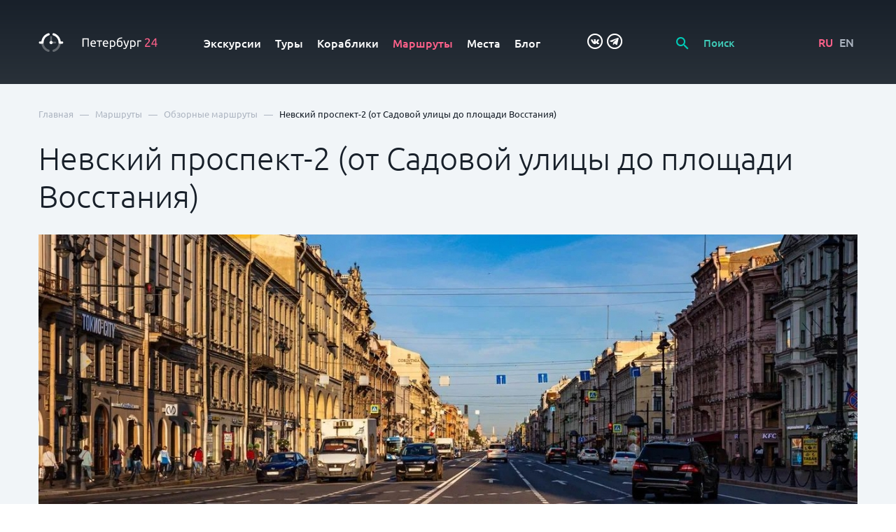

--- FILE ---
content_type: text/html; charset=UTF-8
request_url: https://petersburg24.ru/route/nevskij-prospekt-2-ot-sadovoj-ulicy-do-ploshhadi-vosstaniya
body_size: 23502
content:
<!doctype html>
<html lang="ru">
    <head>
        <title>Невский проспект-2 (от Садовой улицы до площади Восстания) - пешеходный маршрут по Петербургу</title>
        <meta name="description" content="Невский проспект-2 (от Садовой улицы до площади Восстания)это прогулочный маршрут по Санкт-Петербургу протяженностью 2 км. Начало маршрута: станция метро «Гостиный двор».  Авторский путеводитель Petersburg 24.">
        <meta charset="utf-8">
        <!--[if IE]><meta http-equiv='X-UA-Compatible' content='IE=edge,chrome=1'><![endif]-->
        <meta name="author" content="SiluetStudio">
        <meta name="viewport" content="width=device-width, initial-scale=1.0">
                <link href="/css/slick/slick-theme.css" rel="stylesheet" type="text/css" media="all"/>
        <link href="/css/slick/slick.css" rel="stylesheet" type="text/css" media="all"/>
        <link href="/css/foundation/selectric.css" rel="stylesheet" type="text/css" media="all"/>
        <link href="/css/foundation/jquery.timepicker.min.css" rel="stylesheet" type="text/css" media="all"/>
        <link href="/css/foundation/jquery-ui.min.css" rel="stylesheet" type="text/css" media="all"/>
        <link rel="stylesheet" href="/fancybox/jquery.fancybox.min.css">
        <link rel="stylesheet" type="text/css" href="//cdn.jsdelivr.net/bootstrap.daterangepicker/2/daterangepicker.css" />
        <link rel="stylesheet" href="//cdnjs.cloudflare.com/ajax/libs/timepicker/1.3.5/jquery.timepicker.min.css">
                <link href="/css/basic.css?1701771420" rel="stylesheet" type="text/css" media="all"/>
        <link href="/css/style.css?1731586974" rel="stylesheet" type="text/css" media="all"/>
        
                    <link rel="shortcut icon" href="/favicon.ico" type="image/x-icon">
            <link rel="icon" href="/favicon.ico" type="image/x-icon">
                <!-- Top.Mail.Ru counter -->
<script type="text/javascript">
var _tmr = window._tmr || (window._tmr = []);
_tmr.push({id: "3579765", type: "pageView", start: (new Date()).getTime()});
(function (d, w, id) {
  if (d.getElementById(id)) return;
  var ts = d.createElement("script"); ts.type = "text/javascript"; ts.async = true; ts.id = id;
  ts.src = "https://top-fwz1.mail.ru/js/code.js";
  var f = function () {var s = d.getElementsByTagName("script")[0]; s.parentNode.insertBefore(ts, s);};
  if (w.opera == "[object Opera]") { d.addEventListener("DOMContentLoaded", f, false); } else { f(); }
})(document, window, "tmr-code");
</script>
<noscript><div><img src="https://top-fwz1.mail.ru/counter?id=3579765;js=na" style="position:absolute;left:-9999px;" alt="Top.Mail.Ru" /></div></noscript>
<!-- /Top.Mail.Ru counter -->        <script src="https://www.google.com/recaptcha/api.js?render=6LcB0RUpAAAAAFY7IPnj7p-ZZBZM7yQPbicMIrB9"></script>
    </head>
    <body>
<!-- Yandex.Metrika counter -->
<script type="text/javascript" >
   (function(m,e,t,r,i,k,a){m[i]=m[i]||function(){(m[i].a=m[i].a||[]).push(arguments)};
   m[i].l=1*new Date();k=e.createElement(t),a=e.getElementsByTagName(t)[0],k.async=1,k.src=r,a.parentNode.insertBefore(k,a)})
   (window, document, "script", "https://mc.yandex.ru/metrika/tag.js", "ym");

   ym(48949037, "init", {
        clickmap:true,
        trackLinks:true,
        accurateTrackBounce:true,
        webvisor:true
   });
</script>
<noscript><div><img src="https://mc.yandex.ru/watch/48949037" style="position:absolute; left:-9999px;" alt="" /></div></noscript>
<!-- /Yandex.Metrika counter -->        <a id="back-top" href="#top">
            <svg viewBox="0 0 12 20">
                <path d="M6.00014 0C5.86954 0.0016 5.74044 0.0287999 5.62014 0.0799999C5.58354 0.0938999 5.54964 0.114199 5.52014 0.139999C5.43984 0.184099 5.36294 0.234301 5.29014 0.290001L0.290184 5.29C0.196944 5.3832 0.122984 5.4939 0.0725236 5.6158C0.0220636 5.7376 -0.00390625 5.8681 -0.00390625 6C-0.00390625 6.2663 0.101884 6.5217 0.290184 6.71C0.383424 6.8032 0.494114 6.8772 0.615934 6.9277C0.737754 6.9781 0.868324 7.0041 1.00018 7.0041C1.26648 7.0041 1.52188 6.8983 1.71018 6.71L5.00014 3.41L5.00014 19C5.00014 19.2652 5.10554 19.5196 5.29304 19.7071C5.48064 19.8946 5.73494 20 6.00014 20C6.26544 20 6.51974 19.8946 6.70724 19.7071C6.89484 19.5196 7.00014 19.2652 7.00014 19L7.00014 3.42L10.2901 6.71C10.3831 6.8037 10.4937 6.8781 10.6156 6.9289C10.7374 6.9797 10.8681 7.0058 11.0001 7.0058C11.1322 7.0058 11.2629 6.9797 11.3847 6.9289C11.5066 6.8781 11.6172 6.8037 11.7101 6.71C11.8039 6.617 11.8783 6.5064 11.929 6.3846C11.9798 6.2627 12.0059 6.132 12.0059 6C12.0059 5.868 11.9798 5.7373 11.929 5.6154C11.8783 5.4936 11.8039 5.383 11.7101 5.29L6.71014 0.290001C6.61394 0.190601 6.49824 0.112299 6.37014 0.0599995C6.28424 0.0248995 6.19294 0.0046 6.10014 0H6.00014Z"/>
            </svg>
        </a>
            <div class="main-pages-jumb" id="top">
    <nav class="navbar">
        <div class="wrapper">
            <div class="row">
                <div class="col-md-2">
                    <div class="logo">
                        <a href="/">

                        
                                                    <svg viewBox="0 0 197 32" fill="none" xmlns="http://www.w3.org/2000/svg">
                            <path d="M16.5498 31.2099C16.3595 31.2102 16.1704 31.1798 15.9898 31.1199C12.7456 30.1053 9.90639 28.0888 7.87981 25.3599C5.80006 22.5809 4.68043 19.201 4.68981 15.7299C4.67098 15.4722 4.70549 15.2133 4.79118 14.9695C4.87687 14.7257 5.01191 14.5022 5.18786 14.3129C5.36381 14.1236 5.5769 13.9726 5.81382 13.8694C6.05073 13.7662 6.30638 13.7129 6.56481 13.7129C6.82324 13.7129 7.0789 13.7662 7.31581 13.8694C7.55273 13.9726 7.76582 14.1236 7.94177 14.3129C8.11772 14.5022 8.25276 14.7257 8.33845 14.9695C8.42414 15.2133 8.45865 15.4722 8.43981 15.7299C8.43218 18.3668 9.27008 20.9367 10.8305 23.0623C12.391 25.1879 14.5918 26.7572 17.1098 27.5399C17.5354 27.6765 17.8984 27.9603 18.1337 28.3403C18.369 28.7203 18.4612 29.1717 18.3938 29.6136C18.3263 30.0554 18.1037 30.4588 17.7658 30.7513C17.4279 31.0439 16.9968 31.2064 16.5498 31.2099Z" fill="rgba(255,255,255,0.3)"/>
                            <path d="M25.0898 31.2099C24.6429 31.2064 24.2118 31.0439 23.8739 30.7513C23.5359 30.4588 23.3133 30.0554 23.2459 29.6136C23.1785 29.1717 23.2707 28.7203 23.506 28.3403C23.7413 27.9603 24.1042 27.6765 24.5298 27.5399C27.0487 26.7586 29.2504 25.1896 30.8111 23.0637C32.3717 20.9378 33.209 18.3672 33.1998 15.7299C33.181 15.4722 33.2155 15.2133 33.3012 14.9695C33.3869 14.7257 33.5219 14.5022 33.6979 14.3129C33.8738 14.1236 34.0869 13.9726 34.3238 13.8694C34.5607 13.7662 34.8164 13.7129 35.0748 13.7129C35.3333 13.7129 35.5889 13.7662 35.8258 13.8694C36.0627 13.9726 36.2758 14.1236 36.4518 14.3129C36.6277 14.5022 36.7628 14.7257 36.8485 14.9695C36.9342 15.2133 36.9687 15.4722 36.9498 15.7299C36.9592 19.201 35.8396 22.5809 33.7598 25.3599C31.7332 28.0888 28.894 30.1053 25.6498 31.1199C25.4692 31.1798 25.2801 31.2102 25.0898 31.2099Z" fill="rgba(255,255,255,0.3)"/>
                            <path d="M20.8198 14.9399C20.422 14.9399 20.0405 14.7819 19.7592 14.5005C19.4779 14.2192 19.3198 13.8377 19.3198 13.4399V6.62988C19.3198 6.23206 19.4779 5.85052 19.7592 5.56921C20.0405 5.28791 20.422 5.12988 20.8198 5.12988C21.2176 5.12988 21.5992 5.28791 21.8805 5.56921C22.1618 5.85052 22.3198 6.23206 22.3198 6.62988V13.4399C22.3198 13.8377 22.1618 14.2192 21.8805 14.5005C21.5992 14.7819 21.2176 14.9399 20.8198 14.9399Z" fill="rgba(255,255,255,0.3)"/>
                            <path d="M27.91 17.27H23.14C22.772 17.2275 22.4325 17.0511 22.1861 16.7746C21.9396 16.498 21.8035 16.1405 21.8035 15.77C21.8035 15.3996 21.9396 15.0421 22.1861 14.7655C22.4325 14.4889 22.772 14.3126 23.14 14.27H27.91C28.278 14.3126 28.6174 14.4889 28.8639 14.7655C29.1103 15.0421 29.2465 15.3996 29.2465 15.77C29.2465 16.1405 29.1103 16.498 28.8639 16.7746C28.6174 17.0511 28.278 17.2275 27.91 17.27Z" fill="rgba(255,255,255,0.3)"/>
                            <path d="M6.57989 17.6401H2.69988C2.44214 17.6589 2.18328 17.6244 1.93948 17.5387C1.69567 17.453 1.47215 17.318 1.28287 17.142C1.09359 16.9661 0.942613 16.753 0.839378 16.516C0.736144 16.2791 0.682861 16.0235 0.682861 15.7651C0.682861 15.5066 0.736144 15.251 0.839378 15.0141C0.942613 14.7771 1.09359 14.5641 1.28287 14.3881C1.47215 14.2122 1.69567 14.0771 1.93948 13.9914C2.18328 13.9057 2.44214 13.8712 2.69988 13.8901H4.80988C5.12871 11.0787 6.19195 8.40335 7.88988 6.14007C9.91725 3.41632 12.7515 1.40083 15.9899 0.380058C16.23 0.286364 16.4869 0.243047 16.7445 0.252815C17.002 0.262583 17.2549 0.325225 17.4872 0.436836C17.7196 0.548447 17.9265 0.706641 18.0951 0.901603C18.2638 1.09657 18.3905 1.32412 18.4675 1.57014C18.5444 1.81615 18.57 2.07537 18.5425 2.33167C18.5151 2.58798 18.4352 2.8359 18.3079 3.06004C18.1806 3.28417 18.0085 3.47973 17.8024 3.63456C17.5963 3.78939 17.3606 3.90019 17.1099 3.96006C14.5955 4.74301 12.3985 6.31164 10.8416 8.43554C9.28469 10.5594 8.4499 13.1267 8.45988 15.7601C8.45988 16.2587 8.26182 16.7368 7.90925 17.0894C7.55668 17.442 7.07849 17.6401 6.57989 17.6401Z" fill="white"/>
                            <path d="M38.9399 17.64H35.0599C34.563 17.6373 34.0874 17.4381 33.737 17.0858C33.3866 16.7335 33.1899 16.2569 33.1899 15.76C33.1976 13.1257 32.3608 10.5583 30.8021 8.43455C29.2435 6.31081 27.0452 4.74256 24.5299 3.95998C24.282 3.89677 24.0497 3.78367 23.8471 3.62759C23.6445 3.4715 23.4759 3.27572 23.3516 3.05222C23.2273 2.82873 23.1499 2.58223 23.1241 2.32778C23.0983 2.07334 23.1247 1.8163 23.2017 1.57241C23.2787 1.32852 23.4046 1.10291 23.5718 0.90937C23.739 0.715829 23.9439 0.558436 24.174 0.446815C24.4041 0.335193 24.6545 0.271691 24.91 0.2602C25.1655 0.248708 25.4207 0.289469 25.6599 0.379981C27.2753 0.89269 28.8004 1.65526 30.1799 2.63998C32.0118 3.94744 33.5499 5.62383 34.6952 7.56135C35.8405 9.49886 36.5676 11.6546 36.8299 13.89H38.9399C39.1976 13.8712 39.4565 13.9056 39.7003 13.9913C39.9441 14.077 40.1676 14.2121 40.3569 14.388C40.5462 14.564 40.6971 14.7771 40.8004 15.014C40.9036 15.2509 40.9569 15.5066 40.9569 15.765C40.9569 16.0234 40.9036 16.2791 40.8004 16.516C40.6971 16.7529 40.5462 16.966 40.3569 17.1419C40.1676 17.3179 39.9441 17.4529 39.7003 17.5386C39.4565 17.6243 39.1976 17.6588 38.9399 17.64Z" fill="white"/>
                            <path d="M20.82 18.3801C20.3018 18.3801 19.7952 18.2265 19.3644 17.9386C18.9335 17.6507 18.5977 17.2415 18.3994 16.7628C18.2011 16.284 18.1492 15.7572 18.2503 15.249C18.3514 14.7408 18.6009 14.2739 18.9673 13.9075C19.3337 13.5411 19.8006 13.2916 20.3088 13.1905C20.817 13.0894 21.3438 13.1413 21.8226 13.3396C22.3013 13.5379 22.7105 13.8737 22.9984 14.3046C23.2863 14.7354 23.44 15.242 23.44 15.7601C23.44 16.1042 23.3722 16.4449 23.2405 16.7628C23.1088 17.0806 22.9159 17.3695 22.6726 17.6127C22.4293 17.856 22.1405 18.049 21.8226 18.1807C21.5047 18.3124 21.164 18.3801 20.82 18.3801ZM20.82 15.3801C20.7464 15.3802 20.6744 15.4021 20.6134 15.4433C20.5523 15.4844 20.5049 15.5428 20.4773 15.6109C20.4496 15.6791 20.4429 15.754 20.458 15.8261C20.4731 15.8981 20.5093 15.964 20.5621 16.0153C20.6148 16.0667 20.6817 16.1011 20.7541 16.1142C20.8265 16.1273 20.9012 16.1185 20.9686 16.089C21.036 16.0595 21.0931 16.0105 21.1325 15.9483C21.1719 15.8862 21.1919 15.8137 21.19 15.7401C21.1824 15.6473 21.1401 15.5607 21.0715 15.4977C21.0029 15.4347 20.9131 15.3998 20.82 15.4001V15.3801Z" fill="white"/>
                            <path d="M83.2299 8.87988V22.7399H81.2899V10.5399H74.6299V22.7399H72.6899V8.87988H83.2299Z" fill="white"/>
                            <path d="M85.9998 17.5602C85.9838 16.7383 86.1229 15.9207 86.4098 15.1502C86.6402 14.5127 87.0013 13.9303 87.4698 13.4403C87.8999 13.003 88.418 12.6622 88.9898 12.4403C89.549 12.2143 90.1467 12.0989 90.7498 12.1003C91.3505 12.0623 91.952 12.1603 92.5095 12.3872C93.0671 12.614 93.5662 12.9637 93.9698 13.4103C94.7999 14.571 95.1931 15.9877 95.0798 17.4103V17.7203C95.0798 17.8403 95.0798 17.9603 95.0798 18.0703H87.9598C87.969 18.9763 88.3025 19.849 88.8998 20.5302C89.2477 20.8358 89.6539 21.0678 90.0938 21.2121C90.5338 21.3565 90.9985 21.4103 91.4598 21.3702C92.0146 21.3792 92.5685 21.3221 93.1098 21.2003C93.4526 21.1215 93.7874 21.011 94.1098 20.8702L94.3698 22.4302C93.9887 22.6014 93.5895 22.7289 93.1798 22.8102C92.5459 22.9489 91.8986 23.016 91.2498 23.0103C90.4472 23.0278 89.649 22.8885 88.8998 22.6003C88.2777 22.3522 87.7203 21.9658 87.2698 21.4703C86.8307 20.9774 86.5063 20.3934 86.3198 19.7603C86.0984 19.0482 85.9904 18.3058 85.9998 17.5602ZM93.1498 16.5602C93.1899 15.8176 92.9668 15.0846 92.5198 14.4902C92.3056 14.2245 92.0321 14.0129 91.7212 13.8722C91.4103 13.7315 91.0707 13.6657 90.7298 13.6802C90.3383 13.6693 89.9501 13.7552 89.5998 13.9302C89.2809 14.0867 88.9982 14.3081 88.7698 14.5802C88.5361 14.8503 88.3562 15.1626 88.2398 15.5003C88.113 15.8419 88.029 16.1979 87.9898 16.5602H93.1498Z" fill="white"/>
                            <path d="M105.07 12.3398V13.8998H101.68V22.7398H99.83V13.8998H96.45V12.3398H105.07Z" fill="white"/>
                            <path d="M106.41 17.5602C106.391 16.7389 106.526 15.9213 106.81 15.1502C107.04 14.5127 107.401 13.9303 107.87 13.4403C108.3 13.003 108.818 12.6622 109.39 12.4403C109.949 12.2143 110.547 12.0989 111.15 12.1003C111.751 12.0623 112.352 12.1603 112.91 12.3872C113.467 12.614 113.966 12.9637 114.37 13.4103C115.204 14.5696 115.6 15.9865 115.49 17.4103V17.7203C115.49 17.8403 115.49 17.9603 115.49 18.0703H108.37C108.379 18.9763 108.713 19.849 109.31 20.5302C109.658 20.8358 110.064 21.0678 110.504 21.2121C110.944 21.3565 111.409 21.4103 111.87 21.3702C112.425 21.3792 112.979 21.3221 113.52 21.2003C113.863 21.1215 114.198 21.011 114.52 20.8702L114.78 22.4302C114.399 22.6014 114 22.7289 113.59 22.8102C112.956 22.9489 112.309 23.016 111.66 23.0103C110.857 23.0278 110.059 22.8885 109.31 22.6003C108.688 22.3522 108.13 21.9658 107.68 21.4703C107.241 20.9774 106.917 20.3934 106.73 19.7603C106.509 19.0482 106.401 18.3058 106.41 17.5602ZM113.55 16.5602C113.59 15.8176 113.367 15.0846 112.92 14.4902C112.706 14.2245 112.432 14.0129 112.121 13.8722C111.811 13.7315 111.471 13.6657 111.13 13.6802C110.738 13.6693 110.35 13.7552 110 13.9302C109.681 14.0867 109.398 14.3081 109.17 14.5802C108.936 14.8503 108.756 15.1626 108.64 15.5003C108.513 15.8419 108.429 16.1979 108.39 16.5602H113.55Z" fill="white"/>
                            <path d="M127.33 17.5602C127.334 18.2981 127.229 19.0326 127.02 19.7402C126.832 20.3676 126.523 20.952 126.11 21.4602C125.71 21.9387 125.208 22.3215 124.64 22.5802C123.502 23.0517 122.235 23.1084 121.06 22.7402C120.71 22.6266 120.374 22.4722 120.06 22.2802V26.4402H118.2V12.6602C118.64 12.5502 119.2 12.4402 119.85 12.3102C120.605 12.1737 121.372 12.1101 122.14 12.1202C122.877 12.1114 123.61 12.2403 124.3 12.5002C124.918 12.7379 125.477 13.1063 125.94 13.5802C126.406 14.0706 126.763 14.6531 126.99 15.2902C127.233 16.0217 127.348 16.7896 127.33 17.5602ZM125.39 17.5602C125.456 16.5464 125.135 15.5454 124.49 14.7602C124.185 14.4284 123.812 14.167 123.395 13.9943C122.979 13.8216 122.53 13.7417 122.08 13.7602C121.646 13.7542 121.212 13.7742 120.78 13.8202C120.527 13.849 120.276 13.8958 120.03 13.9602V20.5202C120.332 20.7536 120.669 20.936 121.03 21.0602C121.475 21.2364 121.951 21.3247 122.43 21.3202C122.903 21.3329 123.373 21.2336 123.8 21.0302C124.17 20.8422 124.489 20.5677 124.73 20.2302C124.978 19.8671 125.155 19.4597 125.25 19.0302C125.348 18.5465 125.395 18.0537 125.39 17.5602Z" fill="white"/>
                            <path d="M131.62 13.54C132.056 13.1978 132.551 12.9369 133.08 12.77C133.592 12.5962 134.129 12.5051 134.67 12.5C135.3 12.4566 135.932 12.5574 136.518 12.7948C137.104 13.0322 137.628 13.3999 138.05 13.87C138.88 14.96 139.292 16.312 139.21 17.68C139.21 18.3571 139.113 19.0308 138.92 19.68C138.751 20.3007 138.454 20.8796 138.05 21.38C137.651 21.883 137.141 22.2869 136.56 22.56C135.889 22.8671 135.157 23.0176 134.42 23C133.602 23.0251 132.791 22.8464 132.06 22.48C131.452 22.1433 130.941 21.6539 130.58 21.06C130.193 20.414 129.928 19.702 129.8 18.96C129.653 18.1212 129.58 17.2714 129.58 16.42C129.577 15.3351 129.661 14.2516 129.83 13.18C129.972 12.2509 130.283 11.3559 130.75 10.54C131.192 9.76697 131.822 9.11716 132.58 8.64996C133.496 8.1032 134.519 7.76199 135.58 7.64996C135.94 7.58996 136.26 7.54996 136.58 7.51996L137.29 7.42996L137.87 7.33997L138.4 7.22998L138.6 8.90997C138.506 8.94149 138.409 8.96163 138.31 8.96997L137.89 9.02997L137.17 9.12997L136 9.26996C134.899 9.34531 133.849 9.76513 133 10.47C132.19 11.2968 131.7 12.3852 131.62 13.54ZM131.5 16.72C131.501 17.3156 131.544 17.9105 131.63 18.5C131.709 19.0133 131.864 19.5121 132.09 19.98C132.296 20.384 132.603 20.7283 132.98 20.98C133.413 21.2425 133.914 21.3712 134.42 21.35C134.87 21.3617 135.317 21.2621 135.72 21.06C136.075 20.8745 136.377 20.6029 136.6 20.27C136.842 19.9166 137.012 19.519 137.1 19.1C137.21 18.6315 137.264 18.1513 137.26 17.67C137.262 17.2267 137.219 16.7843 137.13 16.35C137.057 15.9423 136.9 15.5541 136.67 15.21C136.432 14.8731 136.117 14.5987 135.75 14.41C135.308 14.1953 134.821 14.0922 134.33 14.11C133.77 14.1088 133.217 14.2318 132.71 14.47C132.251 14.6685 131.844 14.9696 131.52 15.35C131.52 15.5 131.52 15.7 131.52 15.97L131.5 16.72Z" fill="white"/>
                            <path d="M140.62 24.6798C140.807 24.7611 141.001 24.8247 141.2 24.8698C141.422 24.9285 141.65 24.9588 141.88 24.9598C142.495 24.9927 143.104 24.8203 143.61 24.4698C144.098 24.0303 144.48 23.4869 144.73 22.8799C143.857 21.2258 143.073 19.5268 142.38 17.7899C141.653 16.0167 141.048 14.1957 140.57 12.3398H142.57C142.71 12.9398 142.89 13.5798 143.09 14.2798C143.29 14.9798 143.53 15.6899 143.79 16.4199C144.05 17.1499 144.31 17.8898 144.61 18.6198C144.91 19.3498 145.21 20.0598 145.53 20.7398C146.03 19.3398 146.47 17.9498 146.84 16.5798C147.21 15.2098 147.57 13.7898 147.91 12.3398H149.83C149.337 14.2998 148.803 16.1832 148.23 17.9898C147.64 19.7898 147 21.4898 146.33 23.0598C146.093 23.5969 145.816 24.115 145.5 24.6098C145.224 25.0157 144.886 25.3767 144.5 25.6798C144.158 25.9616 143.764 26.1723 143.34 26.2998C142.862 26.4368 142.367 26.5042 141.87 26.4998H141.41L140.94 26.4199L140.51 26.3098L140.25 26.2098L140.62 24.6798Z" fill="white"/>
                            <path d="M160.94 17.5602C160.949 18.2984 160.844 19.0336 160.63 19.7402C160.447 20.3696 160.137 20.955 159.72 21.4602C159.32 21.9387 158.817 22.3215 158.25 22.5802C157.619 22.8549 156.937 22.9914 156.25 22.9802C155.71 22.9888 155.173 22.9077 154.66 22.7402C154.31 22.6246 153.975 22.4704 153.66 22.2802V26.4402H151.8V12.6602C152.24 12.5502 152.8 12.4402 153.45 12.3102C154.205 12.1737 154.972 12.1101 155.74 12.1202C156.477 12.1107 157.21 12.2396 157.9 12.5002C158.519 12.7354 159.079 13.1041 159.54 13.5802C159.994 14.0702 160.335 14.6539 160.54 15.2902C160.808 16.0168 160.943 16.7857 160.94 17.5602ZM159 17.5602C159.066 16.5464 158.744 15.5454 158.1 14.7602C157.797 14.4286 157.425 14.1673 157.01 13.9945C156.596 13.8218 156.149 13.7418 155.7 13.7602C155.262 13.7542 154.825 13.7743 154.39 13.8202C154.137 13.8509 153.887 13.8976 153.64 13.9602V20.5202C154.327 21.0354 155.161 21.3159 156.02 21.3202C156.493 21.3329 156.962 21.2336 157.39 21.0302C157.76 20.8422 158.079 20.5677 158.32 20.2302C158.572 19.8693 158.749 19.4611 158.84 19.0302C158.95 18.548 159.003 18.0547 159 17.5602Z" fill="white"/>
                            <path d="M170 13.8998H165.42V22.7398H163.56V12.3398H170V13.8998Z" fill="white"/>
                            <path d="M184.28 12.4202C184.283 12.8989 184.184 13.3727 183.99 13.8102C183.787 14.2795 183.529 14.7227 183.22 15.1302C182.886 15.5783 182.525 16.0058 182.14 16.4102L180.94 17.6402L180.15 18.4402C179.85 18.7502 179.57 19.0602 179.3 19.4402C179.053 19.7572 178.829 20.0914 178.63 20.4402C178.472 20.6788 178.378 20.9546 178.36 21.2402H184.74V22.8202H176.34C176.335 22.7403 176.335 22.6601 176.34 22.5802V22.3602C176.338 21.763 176.443 21.1703 176.65 20.6102C176.86 20.0705 177.131 19.5571 177.46 19.0802C177.797 18.5983 178.172 18.1436 178.58 17.7202L179.8 16.4802C180.14 16.1602 180.45 15.8402 180.8 15.5302C181.087 15.2345 181.354 14.9205 181.6 14.5902C181.83 14.2831 182.018 13.9468 182.16 13.5902C182.3 13.2546 182.372 12.8941 182.37 12.5302C182.378 12.1872 182.314 11.8462 182.18 11.5302C182.066 11.2606 181.892 11.0209 181.67 10.8302C181.452 10.6411 181.197 10.5013 180.92 10.4202C180.625 10.3304 180.318 10.2866 180.01 10.2902C179.65 10.2849 179.292 10.339 178.95 10.4502C178.654 10.5498 178.366 10.6735 178.09 10.8202C177.863 10.9468 177.649 11.0941 177.45 11.2602L177.05 11.6102L176.13 10.2902C176.295 10.1108 176.475 9.94676 176.67 9.80021C176.938 9.58973 177.226 9.40556 177.53 9.25022C177.889 9.07026 178.264 8.923 178.65 8.81022C179.086 8.68756 179.537 8.62697 179.99 8.63023C181.167 8.53715 182.336 8.89457 183.26 9.63023C183.615 9.9985 183.889 10.4369 184.065 10.9174C184.24 11.3979 184.314 11.9098 184.28 12.4202Z" fill="#FF618A"/>
                            <path d="M187 17.9399C187.26 17.3499 187.6 16.6699 188 15.8899C188.4 15.1099 188.94 14.3099 189.49 13.4799C190.04 12.6499 190.64 11.8399 191.27 11.0399C191.866 10.2853 192.504 9.56419 193.18 8.87988H195V17.6799H196.64V19.1999H195V22.7399H193.2V19.1999H187V17.9399ZM193.2 11.0799C192.8 11.5099 192.4 11.9799 191.99 12.5099C191.58 13.0399 191.19 13.5799 190.8 14.1599C190.41 14.7399 190.05 15.3199 189.71 15.9199C189.37 16.5199 189.07 17.0999 188.8 17.6799H193.2V11.0799Z" fill="#FF618A"/>
                            </svg>

                                                

                        <!-- <svg width="198" height="31" viewBox="0 0 198 31" fill="none" xmlns="http://www.w3.org/2000/svg" xmlns:xlink="http://www.w3.org/1999/xlink">
                            <path d="M82.6953 22H80.2344V9.77344H73.9746V22H71.5137V7.78125H82.6953V22ZM90.3074 22.1953C88.8035 22.1953 87.5828 21.7233 86.6453 20.7793C85.7143 19.8288 85.2488 18.5658 85.2488 16.9902V16.6973C85.2488 15.6426 85.4507 14.7018 85.8543 13.875C86.2645 13.0417 86.8374 12.3939 87.573 11.9316C88.3087 11.4694 89.129 11.2383 90.034 11.2383C91.4728 11.2383 92.5828 11.6973 93.3641 12.6152C94.1518 13.5332 94.5457 14.832 94.5457 16.5117V17.4688H87.6414C87.713 18.3411 88.0027 19.0312 88.5105 19.5391C89.0249 20.0469 89.6694 20.3008 90.4441 20.3008C91.5314 20.3008 92.4168 19.8613 93.1004 18.9824L94.3797 20.2031C93.9565 20.8346 93.3901 21.3262 92.6805 21.6777C91.9773 22.0228 91.1863 22.1953 90.3074 22.1953ZM90.0242 13.1426C89.3732 13.1426 88.8458 13.3704 88.4422 13.8262C88.0451 14.2819 87.7911 14.9167 87.6805 15.7305H92.202V15.5547C92.1499 14.7604 91.9383 14.1615 91.5672 13.7578C91.1961 13.3477 90.6818 13.1426 90.0242 13.1426ZM104.795 13.3184H101.367V22H98.9937V13.3184H95.6051V11.4336H104.795V13.3184ZM110.61 22.1953C109.106 22.1953 107.885 21.7233 106.948 20.7793C106.017 19.8288 105.551 18.5658 105.551 16.9902V16.6973C105.551 15.6426 105.753 14.7018 106.157 13.875C106.567 13.0417 107.14 12.3939 107.875 11.9316C108.611 11.4694 109.431 11.2383 110.336 11.2383C111.775 11.2383 112.885 11.6973 113.666 12.6152C114.454 13.5332 114.848 14.832 114.848 16.5117V17.4688H107.944C108.015 18.3411 108.305 19.0312 108.813 19.5391C109.327 20.0469 109.972 20.3008 110.746 20.3008C111.834 20.3008 112.719 19.8613 113.403 18.9824L114.682 20.2031C114.259 20.8346 113.692 21.3262 112.983 21.6777C112.28 22.0228 111.489 22.1953 110.61 22.1953ZM110.327 13.1426C109.676 13.1426 109.148 13.3704 108.745 13.8262C108.347 14.2819 108.093 14.9167 107.983 15.7305H112.504V15.5547C112.452 14.7604 112.241 14.1615 111.87 13.7578C111.498 13.3477 110.984 13.1426 110.327 13.1426ZM126.152 16.8242C126.152 18.4583 125.78 19.7637 125.038 20.7402C124.296 21.7103 123.3 22.1953 122.05 22.1953C120.891 22.1953 119.963 21.8145 119.267 21.0527V26.0625H116.894V11.4336H119.081L119.179 12.5078C119.876 11.6615 120.823 11.2383 122.021 11.2383C123.31 11.2383 124.319 11.7201 125.048 12.6836C125.784 13.6406 126.152 14.972 126.152 16.6777V16.8242ZM123.788 16.6191C123.788 15.5645 123.577 14.7279 123.154 14.1094C122.737 13.4909 122.138 13.1816 121.357 13.1816C120.387 13.1816 119.69 13.582 119.267 14.3828V19.0703C119.696 19.8906 120.4 20.3008 121.376 20.3008C122.131 20.3008 122.721 19.998 123.144 19.3926C123.573 18.7806 123.788 17.8561 123.788 16.6191ZM133.344 12.0195C134.672 12.0195 135.736 12.4655 136.537 13.3574C137.338 14.2428 137.738 15.4473 137.738 16.9707V17.0879C137.738 18.6113 137.302 19.8451 136.43 20.7891C135.564 21.7331 134.385 22.2051 132.895 22.2051C131.443 22.2051 130.271 21.7233 129.379 20.7598C128.487 19.7962 128.041 18.4811 128.041 16.8145V16.1309C128.041 13.8522 128.445 12.0488 129.252 10.7207C130.059 9.39258 131.264 8.5625 132.865 8.23047C133.764 8.04818 134.343 7.85612 134.604 7.6543C134.87 7.44596 135.004 7.16602 135.004 6.81445H136.918C136.918 7.47201 136.811 8.00586 136.596 8.41602C136.381 8.82617 136.052 9.16146 135.609 9.42188C135.167 9.67578 134.405 9.91667 133.324 10.1445C132.335 10.3529 131.579 10.724 131.059 11.2578C130.544 11.7917 130.199 12.5306 130.023 13.4746C130.967 12.5046 132.074 12.0195 133.344 12.0195ZM132.875 13.9238C132.107 13.9238 131.505 14.1842 131.068 14.7051C130.632 15.2194 130.414 16.0137 130.414 17.0879C130.414 18.1035 130.629 18.8945 131.059 19.4609C131.488 20.0273 132.1 20.3105 132.895 20.3105C133.682 20.3105 134.291 20.0273 134.721 19.4609C135.157 18.888 135.375 18.0286 135.375 16.8828C135.375 15.9714 135.157 15.252 134.721 14.7246C134.291 14.1908 133.676 13.9238 132.875 13.9238ZM143.495 18.6016L145.643 11.4336H148.173L143.973 23.6016C143.329 25.3789 142.235 26.2676 140.692 26.2676C140.347 26.2676 139.966 26.209 139.55 26.0918V24.2559L139.999 24.2852C140.598 24.2852 141.047 24.1745 141.346 23.9531C141.652 23.7383 141.893 23.3737 142.069 22.8594L142.411 21.9512L138.7 11.4336H141.259L143.495 18.6016ZM158.998 16.8242C158.998 18.4583 158.627 19.7637 157.884 20.7402C157.142 21.7103 156.146 22.1953 154.896 22.1953C153.737 22.1953 152.81 21.8145 152.113 21.0527V26.0625H149.74V11.4336H151.927L152.025 12.5078C152.722 11.6615 153.669 11.2383 154.867 11.2383C156.156 11.2383 157.165 11.7201 157.894 12.6836C158.63 13.6406 158.998 14.972 158.998 16.6777V16.8242ZM156.634 16.6191C156.634 15.5645 156.423 14.7279 156 14.1094C155.583 13.4909 154.984 13.1816 154.203 13.1816C153.233 13.1816 152.536 13.582 152.113 14.3828V19.0703C152.543 19.8906 153.246 20.3008 154.222 20.3008C154.977 20.3008 155.567 19.998 155.99 19.3926C156.42 18.7806 156.634 17.8561 156.634 16.6191ZM168.25 13.3477H163.661V22H161.297V11.4336H168.25V13.3477Z" fill="white"/>
                            <path d="M184.383 22H174.822V20.3691L179.559 15.2031C180.242 14.4414 180.727 13.8066 181.014 13.2988C181.307 12.7845 181.453 12.2702 181.453 11.7559C181.453 11.0788 181.261 10.5319 180.877 10.1152C180.499 9.69857 179.988 9.49023 179.344 9.49023C178.576 9.49023 177.98 9.72461 177.557 10.1934C177.133 10.6621 176.922 11.3034 176.922 12.1172H174.549C174.549 11.2513 174.744 10.4733 175.135 9.7832C175.532 9.08659 176.095 8.54622 176.824 8.16211C177.56 7.77799 178.406 7.58594 179.363 7.58594C180.743 7.58594 181.831 7.93424 182.625 8.63086C183.426 9.32096 183.826 10.278 183.826 11.502C183.826 12.2116 183.624 12.957 183.221 13.7383C182.824 14.513 182.169 15.3952 181.258 16.3848L177.781 20.1055H184.383V22ZM194.417 16.9316H196.184V18.8359H194.417V22H192.044V18.8359H185.901L185.833 17.3906L191.966 7.78125H194.417V16.9316ZM188.323 16.9316H192.044V10.9941L191.868 11.3066L188.323 16.9316Z" fill="#FF618A"/>
                            <g clip-path="url(#clip0)">
                            <rect width="18.4628" height="18.2115" fill="url(#pattern0)"/>
                            <path d="M6.30232 16.9459H2.57147C1.57465 16.9459 0.76564 16.1369 0.76564 15.1401C0.76564 14.1432 1.57465 13.3342 2.57147 13.3342H4.60122C4.91183 10.6327 5.92309 8.08287 7.5664 5.87614C8.53071 4.58317 9.68644 3.4491 11.0011 2.51007C12.3338 1.5602 13.8001 0.830643 15.3568 0.343068C16.3066 0.0433001 17.3215 0.574215 17.6213 1.52408C17.921 2.47395 17.3901 3.48883 16.4403 3.7886C11.4598 5.35245 8.11176 9.91399 8.11176 15.1401C8.10815 16.1369 7.30275 16.9459 6.30232 16.9459Z" fill="white"/>
                            <rect x="21.5486" width="18.4628" height="18.2115" fill="url(#pattern1)"/>
                            <path d="M37.4457 16.9459H33.7112C32.7144 16.9459 31.9054 16.1369 31.9054 15.1401C31.9054 9.91399 28.5573 5.35245 23.5768 3.7886C22.627 3.48883 22.0961 2.47756 22.3958 1.52408C22.6956 0.574215 23.7069 0.0433001 24.6604 0.343068C26.217 0.830643 27.6797 1.5602 29.0124 2.51368C30.3271 3.45271 31.4828 4.58317 32.4471 5.87975C34.094 8.08648 35.1017 10.6363 35.4123 13.3378H37.442C38.4389 13.3378 39.2479 14.1469 39.2479 15.1437C39.2515 16.1369 38.4425 16.9459 37.4457 16.9459Z" fill="white"/>
                            <rect x="16.7292" y="12.3606" width="6.56167" height="6.57034" fill="url(#pattern2)"/>
                            <path d="M20.0087 17.6611C18.6182 17.6611 17.4877 16.5306 17.4877 15.1401C17.4877 13.7497 18.6182 12.6192 20.0087 12.6192C21.3991 12.6192 22.5296 13.7497 22.5296 15.1401C22.526 16.5306 21.3955 17.6611 20.0087 17.6611ZM20.0087 14.7898C19.8136 14.7898 19.6547 14.9487 19.6547 15.1438C19.6547 15.3388 19.8136 15.4977 20.0087 15.4977C20.2037 15.4977 20.3626 15.3388 20.3626 15.1438C20.359 14.9451 20.2001 14.7898 20.0087 14.7898Z" fill="white"/>
                            <path opacity="0.3" d="M24.1187 30.0021C23.3494 30.0021 22.6379 29.5073 22.3959 28.738C22.0962 27.7881 22.6271 26.7733 23.5769 26.4735C28.5647 24.9097 31.9163 20.3409 31.9163 15.1076C31.9163 14.1108 32.7253 13.3018 33.7221 13.3018C34.7189 13.3018 35.5279 14.1108 35.5279 15.1076C35.5279 18.4773 34.4661 21.6844 32.4544 24.3787C31.4865 25.6753 30.3308 26.8058 29.0161 27.7448C27.6834 28.6983 26.2171 29.4278 24.6568 29.9154C24.4799 29.9732 24.2957 30.0021 24.1187 30.0021Z" fill="white"/>
                            <path opacity="0.3" d="M26.8275 16.5848H22.2443C21.4461 16.5848 20.7996 15.9383 20.7996 15.1401C20.7996 14.3419 21.4461 13.6954 22.2443 13.6954H26.8275C27.6256 13.6954 28.2721 14.3419 28.2721 15.1401C28.2721 15.9383 27.6256 16.5848 26.8275 16.5848Z" fill="white"/>
                            <path opacity="0.3" d="M20.0086 14.3492C19.2104 14.3492 18.5639 13.7027 18.5639 12.9045V6.35653C18.5639 5.55835 19.2104 4.91187 20.0086 4.91187C20.8068 4.91187 21.4533 5.55835 21.4533 6.35653V12.9045C21.4533 13.7027 20.8032 14.3492 20.0086 14.3492Z" fill="white"/>
                            <path opacity="0.3" d="M15.8985 30.0021C16.6678 30.0021 17.3793 29.5073 17.6213 28.738C17.921 27.7882 17.3901 26.7733 16.4403 26.4735C11.4489 24.9061 8.09732 20.3373 8.09732 15.104C8.09732 14.1072 7.28831 13.2982 6.29149 13.2982C5.29467 13.2982 4.48566 14.1072 4.48566 15.104C4.48566 18.4737 5.54749 21.6808 7.55918 24.3751C8.52711 25.6717 9.68284 26.8022 10.9975 27.7412C12.3302 28.6947 13.7965 29.4242 15.3568 29.9118C15.5373 29.9732 15.7179 30.0021 15.8985 30.0021Z" fill="white"/>
                            </g>
                        </svg> -->

                        </a>
                    </div>
                </div>
                <div class="col-md-10">
                    <div class="mobile-menu">
                        <div class="row">
                            <div class="col-md-7">
                                <ul class="header-menu">

                                    <li >
                                        <a href="/excursions">Экскурсии</a>                                    </li>

                                    <li >
                                        <a href="/tours">Туры</a>                                    </li>

                                    <li >
                                        <a href="/boats">Кораблики</a>                                    </li>
                                    <li class="active"><a href="/routes">Маршруты</a></li>
                                    <li><a href="/places">Места</a></li>

                                                                         <li><a href="/posts">Блог</a></li>
                                    
                                    <!--
                                    <li><a href="/partnership">Реклама</a></li>
                                    -->
                                </ul>
                            </div>
                            <div class="col-md-5">
                                <div class="navbar-left-block">
                                                                        <ul class="soc-icons">
                                        <li><a href="https://vk.com/petersburg24ru" rel="nofollow" target="_blank"><img src="/img/i-vk.png" alt=""/></a></li>
<li><a href="https://t.me/petersburg24" rel="nofollow" target="_blank"><img src="/img/tg.png" alt=""/></a></li>                                    </ul>
                                                                        <div class="search-form">
                                        <form action="/search" method="get" class="search">
                                            <input type="submit" name="" value="" class="submit" />
                                            <input type="search" name="q" placeholder="Поиск" value="">
                                        </form>
                                    </div>
                                    <ul class="language__list">
                                                                                <li class="active-lang"><a href="/">RU</a></li>
                                        <li><a href="/eng">EN</a></li>
                                                                            </ul>
                                </div>
                            </div>
                        </div>
                    </div>
                </div>
            </div>
            <div class="mobile-toggle">
                <div class="btn_mob">
                    <span></span>
                    <span></span>
                    <span></span>
                </div>
            </div>
        </div>
    </nav>
        </div>        <div class="main-block blue-bg routes_detail">
    <div class="wrapper">
        <div class="breadcrumbs">
    <ul itemscope itemtype="http://schema.org/BreadcrumbList">
        <li itemprop="itemListElement" itemscope itemtype="http://schema.org/ListItem">
            <a itemprop="item" href="/"><span itemprop="name">Главная</span></a>
            <meta itemprop="position" content="1">
        </li>
        <span class="sep">—</span>
                        <li itemprop="itemListElement" itemscope itemtype="http://schema.org/ListItem">
            <a itemprop="item" href="/routes"><span itemprop="name">Маршруты</span></a>
            <meta itemprop="position" content="2">
        </li>
        <span class="sep">—</span>
                <li itemprop="itemListElement" itemscope itemtype="http://schema.org/ListItem">
            <a itemprop="item" href="https://petersburg24.ru/routes/obzornye-marshruty"><span itemprop="name">Обзорные маршруты</span></a>
            <meta itemprop="position" content="3">
        </li>
        <span class="sep">—</span>
                <li>
            <span itemprop="name">Невский проспект-2 (от Садовой улицы до площади Восстания)</span>
            <meta itemprop="position" content="4">
        </li>
    </ul>
</div>
        <div class="row">
            <div class="col-md-12">
                <p class="place-type"></p>
                <h1>Невский проспект-2 (от Садовой улицы до площади Восстания)</h1>
            </div>
        </div>
        <div class="place-object__img-container">
                        <img src="/files/routes/14_image.jpg?1718023131" class="place-obect__img">
                                    <div class="photo-author">
                            </div>
        </div>
        <div class="place-object__location">
            <div class="block-wrapper">
                <div class="row">
                    <div class="col-md-4">
                        <div class="start">
                            <p class="header">Старт</p>
                            <p class="info">станция метро «Гостиный двор»</p>
                        </div>
                        <div class="middle">
                            <p class="header">Время в пути</p>
                            <p class="info">45 минут (спокойным шагом)</p>
                            <p class="header">Протяженность</p>
                            <p class="info">2 км</p>
                        </div>
                        <div class="finish">
                            <p class="header">Финиш</p>
                            <p class="info">станция метро «Площадь восстания» </p>
                        </div>
                        <p class="place-object__location-text-info">обзорные маршруты</p>
                    </div>
                    <div class="col-md-offset-1 col-md-7 pl0">
                        <div class="map-wrapper">
                            <div id="map5" data-path="59.93428219918708,30.334555695788616;59.9339619447162,30.337248882145445;59.93327555492018,30.33706674043837;59.93425031368546,30.337346187187816;59.93553214061615,30.337990911375133;59.93410370490711,30.33750904517196;59.93117767465677,30.360687235745196;59.93101923474721,30.36069114042971;59.9315469307132,30.361034463183657"></div>
                        </div>
                    </div>
                </div>
                <div class="wysiwyg">
                    <h3>Что это за маршрут?</h3>
                    <p><span>Какой он &ndash; Невский проспект? Сердце Петербурга, центр притяжения великих деятелей культуры и искусства на протяжении вот уже трех веков. Такой же многогранный, как и все его обитатели.&nbsp;</span><span>На этом маршруте вы увидите множество знаменитых памятников истории и архитектуры, отыщете спрятанные во дворах достопримечательности.&nbsp;</span>Вы сможете понять, как выглядел и чем жил Петербург в разные эпохи.</p>
<p><strong>Обратите внимание!</strong></p>
<p>Вы можете путешествовать по Петербургу самостоятельно со смартфоном в руке, а можете записаться на одну из подробных и увлекательных индивидуальных экскурсий от нашего Экскурсионного бюро.</p>
<p>Выбрать, заказать и оплатить пешеходную прогулку по городу с гидом&mdash; опытным краеведом, знатоком истории и архитектуры Петербурга, вы можете в разделе <strong>&laquo;Экскурсии&raquo;</strong>.</p>
<p>Стоимость пешеходной экскурсии &ndash; 3390 руб. за группу 1-4 человека + 500 руб. за каждого дополнительного гостя.</p>                </div>
            </div>
        </div>
        
                <div class="place-object__near-events">
            <div id="trapezium"></div>
            <div class="block-wrapper">
                <h2>Что вы увидите?</h2>
                <div class="what-look-items">
                                        <div class="what-look__item" data-x="59.9335098267" data-y="30.3358497620" data-c="Российская национальная библиотека" data-url="https://petersburg24.ru/place/rossijskaya-nacionalnaya-biblioteka">
                                                <img class="what-look__img" src="/files/articles/912_thumbnail_2.jpg?1718292891">
                                                <div class="what-look__text">
                            <p>Знаменитые строения</p>
                            <p>Российская национальная библиотека</p>
                            <a href="https://petersburg24.ru/place/rossijskaya-nacionalnaya-biblioteka"><img src="/img/arr-left.png"></a>
                        </div>
                    </div>
                                        <div class="what-look__item" data-x="59.9333305359" data-y="30.3370399475" data-c="Екатерининский сквер" data-url="https://petersburg24.ru/place/ekaterininskij-skver">
                                                <img class="what-look__img" src="/files/articles/2504_thumbnail_2.jpg?1717657990">
                                                <div class="what-look__text">
                            <p>Сады и парки</p>
                            <p>Екатерининский сквер</p>
                            <a href="https://petersburg24.ru/place/ekaterininskij-skver"><img src="/img/arr-left.png"></a>
                        </div>
                    </div>
                                        <div class="what-look__item" data-x="59.9332771301" data-y="30.3370037079" data-c="Памятник Екатерине II" data-url="https://petersburg24.ru/place/pamyatnik-ekaterine-ii">
                                                <img class="what-look__img" src="/files/articles/132_thumbnail_2.jpg?1715936573">
                                                <div class="what-look__text">
                            <p>Памятники</p>
                            <p>Памятник Екатерине II</p>
                            <a href="https://petersburg24.ru/place/pamyatnik-ekaterine-ii"><img src="/img/arr-left.png"></a>
                        </div>
                    </div>
                                        <div class="what-look__item" data-x="59.9349250793" data-y="30.3378677368" data-c="Малая Садовая улица" data-url="https://petersburg24.ru/place/malaya-sadovaya-ulicza">
                                                <img class="what-look__img" src="/files/articles/120_thumbnail_2.jpg?1717429278">
                                                <div class="what-look__text">
                            <p>Необычные места</p>
                            <p>Малая Садовая улица</p>
                            <a href="https://petersburg24.ru/place/malaya-sadovaya-ulicza"><img src="/img/arr-left.png"></a>
                        </div>
                    </div>
                                        <div class="what-look__item" data-x="59.9341163635" data-y="30.3380546570" data-c="Елисеевский магазин" data-url="https://petersburg24.ru/place/eliseevskij-magazin">
                                                <img class="what-look__img" src="/files/articles/911_thumbnail_2.jpg?1716302020">
                                                <div class="what-look__text">
                            <p>Знаменитые строения</p>
                            <p>Елисеевский магазин</p>
                            <a href="https://petersburg24.ru/place/eliseevskij-magazin"><img src="/img/arr-left.png"></a>
                        </div>
                    </div>
                                        <div class="what-look__item" data-x="59.9340705872" data-y="30.3397140503" data-c="Кинотеатр «Аврора»" data-url="https://petersburg24.ru/place/kinoteatr-avrora">
                                                <img class="what-look__img" src="/files/articles/2703_thumbnail_2.jpg?1715854617">
                                                <div class="what-look__text">
                            <p>Знаменитые строения</p>
                            <p>Кинотеатр «Аврора»</p>
                            <a href="https://petersburg24.ru/place/kinoteatr-avrora"><img src="/img/arr-left.png"></a>
                        </div>
                    </div>
                                        <div class="what-look__item" data-x="59.9330444336" data-y="30.3398265839" data-c="Аничков дворец " data-url="https://petersburg24.ru/place/anichkov-dvorecz">
                                                <img class="what-look__img" src="/files/articles/66_thumbnail_2.jpg?1711978665">
                                                <div class="what-look__text">
                            <p>Дворцы и ансамбли</p>
                            <p>Аничков дворец </p>
                            <a href="https://petersburg24.ru/place/anichkov-dvorecz"><img src="/img/arr-left.png"></a>
                        </div>
                    </div>
                                        <div class="what-look__item" data-x="59.9332008362" data-y="30.3433837891" data-c="Аничков мост" data-url="https://petersburg24.ru/place/anichkov-most">
                                                <img class="what-look__img" src="/files/articles/94_thumbnail_2.jpg?1718022928">
                                                <div class="what-look__text">
                            <p>Мосты</p>
                            <p>Аничков мост</p>
                            <a href="https://petersburg24.ru/place/anichkov-most"><img src="/img/arr-left.png"></a>
                        </div>
                    </div>
                                        <div class="what-look__item" data-x="59.9327659607" data-y="30.3447208405" data-c="Дворец Белосельских-Белозерских" data-url="https://petersburg24.ru/place/dvorecz-beloselskih-belozerskih">
                                                <img class="what-look__img" src="/files/articles/880_thumbnail_2.jpg?1718023205">
                                                <div class="what-look__text">
                            <p>Дворцы и ансамбли</p>
                            <p>Дворец Белосельских-Белозерских</p>
                            <a href="https://petersburg24.ru/place/dvorecz-beloselskih-belozerskih"><img src="/img/arr-left.png"></a>
                        </div>
                    </div>
                                        <div class="what-look__item" data-x="59.9332313538" data-y="30.3456287384" data-c="Дом Сухозанета" data-url="https://petersburg24.ru/place/dom-i-o-suhozaneta">
                                                <img class="what-look__img" src="/files/articles/3638_thumbnail_2.jpg?1713190620">
                                                <div class="what-look__text">
                            <p>Знаменитые строения</p>
                            <p>Дом Сухозанета</p>
                            <a href="https://petersburg24.ru/place/dom-i-o-suhozaneta"><img src="/img/arr-left.png"></a>
                        </div>
                    </div>
                                        <div class="what-look__item" data-x="59.9325180054" data-y="30.3471527100" data-c="Дом К.П. Палкина" data-url="https://petersburg24.ru/place/dom-k-p-palkina">
                                                <img class="what-look__img" src="/files/articles/3546_thumbnail_2.jpg?1718465611">
                                                <div class="what-look__text">
                            <p>Знаменитые строения</p>
                            <p>Дом К.П. Палкина</p>
                            <a href="https://petersburg24.ru/place/dom-k-p-palkina"><img src="/img/arr-left.png"></a>
                        </div>
                    </div>
                                        <div class="what-look__item" data-x="59.9325332642" data-y="30.3509216309" data-c="Дом актера" data-url="https://petersburg24.ru/place/doma-aktera">
                                                <img class="what-look__img" src="/files/articles/286_thumbnail_2.jpg?1718111996">
                                                <div class="what-look__text">
                            <p>Знаменитые строения</p>
                            <p>Дом актера</p>
                            <a href="https://petersburg24.ru/place/doma-aktera"><img src="/img/arr-left.png"></a>
                        </div>
                    </div>
                                        <div class="what-look__item" data-x="59.9317474365" data-y="30.3533058167" data-c="Дом Г. Г. Блокка" data-url="https://petersburg24.ru/place/dom-ryul-dom-g-g-blokka">
                                                <img class="what-look__img" src="/files/articles/2939_thumbnail_2.jpg?1718449578">
                                                <div class="what-look__text">
                            <p>Знаменитые строения</p>
                            <p>Дом Г. Г. Блокка</p>
                            <a href="https://petersburg24.ru/place/dom-ryul-dom-g-g-blokka"><img src="/img/arr-left.png"></a>
                        </div>
                    </div>
                                        <div class="what-look__item" data-x="59.9300994873" data-y="30.3620758057" data-c="Московский вокзал" data-url="https://petersburg24.ru/place/moskovskij-vokzal">
                                                <img class="what-look__img" src="/files/articles/251_thumbnail_2.jpg?1715854492">
                                                <div class="what-look__text">
                            <p>Знаменитые строения</p>
                            <p>Московский вокзал</p>
                            <a href="https://petersburg24.ru/place/moskovskij-vokzal"><img src="/img/arr-left.png"></a>
                        </div>
                    </div>
                                        <div class="what-look__item" data-x="59.9309349060" data-y="30.3618316650" data-c="Обелиск «Городу-Герою Ленинграду» " data-url="https://petersburg24.ru/place/obelisk-gorodu-geroyu-leningradu">
                                                <img class="what-look__img" src="/files/articles/514_thumbnail_2.jpg?1724834396">
                                                <div class="what-look__text">
                            <p>Памятники</p>
                            <p>Обелиск «Городу-Герою Ленинграду» </p>
                            <a href="https://petersburg24.ru/place/obelisk-gorodu-geroyu-leningradu"><img src="/img/arr-left.png"></a>
                        </div>
                    </div>
                                        <div class="what-look__item" data-x="59.9314956665" data-y="30.3602600098" data-c="Метро «Площадь Восстания»" data-url="https://petersburg24.ru/place/ploshhad-vosstaniya">
                                                <img class="what-look__img" src="/files/articles/4223_thumbnail_2.jpg?1718721599">
                                                <div class="what-look__text">
                            <p></p>
                            <p>Метро «Площадь Восстания»</p>
                            <a href="https://petersburg24.ru/place/ploshhad-vosstaniya"><img src="/img/arr-left.png"></a>
                        </div>
                    </div>
                                    </div>
                                <a class="main-link" href="#">Еще 12 <span>+</span></a>
                            </div>
        </div>
                
                <div class="wysiwyg wysiwyg-block">
            <h3>Что вас ожидает?</h3>
            <p><span>Стартовав от станции метро &laquo;Гостиный двор&raquo;, вы перейдете Садовую улицу по подземному переходу и увидите перед собой здание Российской национальной библиотеки. А вам известно, что на самом деле это четыре самостоятельных здания, которые возводились в разное время в течение ста с лишним лет?</span></p>
<p><span>Наберитесь сил перед путешествием на скамейке в Екатерининском сквере, постарайтесь узнать в лицо всех фаворитов Екатерины Второй на памятнике императрицы и переходите на левую сторону Невского. Осмотрите здание Театра марионеток, прогуляйтесь по Малой Садовой &mdash; это одна из самых коротких улиц Петербурга и самая насыщенная всевозможными достопримечательностями.</span></p>
<p><span>Оцените роскошь Елисеевского магазина, загляните во двор, где затаился кинотеатр &laquo;Аврора&raquo;, &mdash; и обратно на правую сторону, к Аничкову дворцу. По легенде, в этом дворце обитает призрак Белой дамы &mdash; дух воспитанницы Смольного института, утопившейся в Фонтанке по вине легкомысленного великого князя Николая Павловича (будущего императора Николая </span>I<span>).</span></p>
<p>А знаете ли вы, что в XVIII веке граница города проходила по реке Фонтанке и значит, отрезок проспекта по ту сторону реки находился за городом?</p>
<p><span>Переходя через Аничков мост, рассмотрите знаменитых коней Клодта и их возничих, а если получится, пересчитайте подковы на ногах коней (вас ждет сюрприз!). На другом берегу Фонтанки насладитесь архитектурой аристократических и купеческих особняков </span>XIX <span>века.</span></p>
<p><span>На углу Владимирского проспекта вы совсем ненадолго перенесетесь в </span>XX <span>век: здесь, в легендарной богемной кофейне &laquo;Сайгон&raquo;, существовавшей с 1964 по 1989 год, часто бывали Виктор Цой, Сергей Довлатов, Иннокентий Смоктуновский и другие знаменитые петербуржцы.</span></p>
<p><span>После классицизма Дома актера (не забудьте заглянуть во двор этого здания) и эклектики дома Блокка (с домом связана жутковатая история его владельца), вам предстоит открыть еще один тайник &ndash; Колизей-Арену, надежно спрятанную во дворах Невского проспекта. Когда-то в этом круглом&nbsp; здании располагался скетинг-ринг, иными словами &ndash; каток. </span></p>
<p><span>Наконец, перед вами откроется площадь, где стоит Московский вокзал &ndash; брат-близнец Ленинградского вокзала в Москве и обелиск, именуемый в народе &laquo;стамеской&raquo;. Финальный пункт маршрута &mdash; станция метро &laquo;Площадь Восстания&raquo;, одна из старейших и красивейших станций петербургской &laquo;подземки&raquo;.</span></p>
<p>&nbsp;</p>        </div>
        <!--        --><!--        <div class="place-object__gallery">-->
<!--            <div class="block-wrapper">-->
<!--                <p class="place-object__gallery-info">--><!--</p>-->
<!--                <div class="row">-->
<!--                    <div class="col-md-offset-1 col-md-10 col-sm-offset-0">-->
<!--                        <div class="place-object__gallery__slider">-->
<!--                            --><!--                            <div class="img-slide">-->
<!--                                <div class="image">-->
<!--                                    <img src="--><!--">-->
<!--                                    --><!--                                    <div class="photo-author">-->
<!--                                        --><!--                                    </div>-->
<!--                                </div>-->
<!--                                -->
<!--                            </div>-->
<!--                            --><!--                        </div>-->
<!--                        <div class="slider-navigate place-object__gallery__slider-navigate">-->
<!--                            <a href="#" class="slide-nav-arrow left"><img src="/img/arr_long-l-gr.png"></a>-->
<!--                            <div class="pagingInfo"><span class="active-slide__number"></span> / <span-->
<!--                                    class="slide__count"></span></div>-->
<!--                            <a href="#" class="slide-nav-arrow right"><img src="/img/arr_long-r-gr.png"></a>-->
<!--                        </div>-->
<!--                    </div>-->
<!--                </div>-->
<!--            </div>-->
<!--        </div>-->
<!--        -->        <div class="place-object__video">
            <div class="block-wrapper">
                            </div>
        </div>

        <div class="bottomTags">
            <div class="row ">
                <div class="col-md-9 col-sm-8">
                    <div class="tags">
                        <a href="/routes" class="tag-btn">Маршруты</a>
                        <a href="https://petersburg24.ru/routes/obzornye-marshruty" class="tag-btn">Обзорные маршруты</a>
                    </div>
                </div>

                <div class="col-md-3 col-sm-4">
                    <div class="share-block">
                        <script src="//yastatic.net/es5-shims/0.0.2/es5-shims.min.js"></script>
                        <script src="//yastatic.net/share2/share.js"></script>
                        <div class="ya-share2" data-services="collections,vkontakte,facebook,odnoklassniki,gplus,twitter,telegram"></div>
                    </div>
                </div>
            </div>
        </div>


    </div>
</div>        <footer id="get-apps" class="footer">
    <div class="wrapper">
        <div class="footer-top">
            <div class="row">
                <div class="col-md-5">
                    <img src="/img/footer-logo.png">
                    <ul class="footer-menu">
                        <li><a href="/excursions">Экскурсии</a></li>
                        <li><a href="/tours">Туры</a></li>
                        <li><a href="/boats">Кораблики</a></li>
                        <li><a href="/places">Места</a></li>
                                                <li><a href="/routes">Маршруты</a></li>
                        <li><a href="/posts">Блог</a></li>
                                                                        <li><a href="/about">О проекте</a></li>
                                            </ul>
                                                                        <a href="/payment-term-refund"
                               class="politic">Условия предоставления услуг</a>
                                                                <a href="/privacy-policy" class="politic">Политика конфиденциальности</a>
                    <!--<a href="/misc/sitemap" class="politic">Карта сайта</a> -->
                </div>
                <div class="col-md-7">
                    <a href="#"><img src="/img/phone.png" class="footer-phone-img"></a>
                    <div class="footer__info">
                        <p>Petersburg 24 &ndash; это удобный мобильный гид по историческим районам <span>Культурной столицы</span>, уникальный авторский путеводитель по вечернему и ночному городу, его мостам, рекам и каналам.</p>                        <div class="footer__btns">
                                                        <a href="https://apps.apple.com/ru/app/гид-спб-петербург-24/id1378259844" class="footer-btn apple-btn">Скачать</a>
                                                                                    <a href="https://play.google.com/store/apps/details?id=com.digitalmount.petersburg24" class="footer-btn android-btn">Скачать</a>
                                                    </div>
                        <p>
                            Узнать о всех преимуществах нашего приложения можно <a href="/web-app">здесь</a>                        </p>
                    </div>
                </div>
            </div>
        </div>
        <div class="footer-mid">
            <div class="row">
                <div class="col-md-6">
                     <a href="tel:+78126113012" class="footer-phone">7 (812) 611-30-12</a>                        <ul class="soc-icons">
                            <li><a href="https://vk.com/petersburg24ru" rel="nofollow" target="_blank"><img src="/img/i-vk.png" alt=""/></a></li>
<li><a href="https://t.me/petersburg24" rel="nofollow" target="_blank"><img src="/img/tg.png" alt=""/></a></li>                        </ul>
                                        </div>
                <div class="col-md-6 adres-col">
                    <a href="mailto:zakaz@petersburg24.ru" class="footer-link email">zakaz@petersburg24.ru</a>
                                        </div>
            </div>
        </div>
        <div class="footer-btm">
            <div class="row">
                <div class="col-md-5">
                    <p>&copy; Петербург 24, 2017 - 2026</p>
                </div>
            </div>
        </div>
    </div>
</footer>
        <!-- HTML-код модального окна -->
        <div id="auth-modal" class="modal fade">
            <div class="modal-dialog">
                <div class="modal-content">
                    <!-- Заголовок модального окна -->
                    <div class="modal-header">
                        <button type="button" class="close" data-dismiss="modal" aria-hidden="true"><img src="/img/cross_p.png"></button>
                        <h4 class="modal-title">Личный кабинет</h4>
                    </div>
                    <!-- Основное содержимое модального окна -->
                    <div class="modal-body">
                        <form action="/cabinet/login" method="post">
                            <label for="email">Электронная почта</label>
                            <input  class="modal-input" id="email" type="text" name="email" value="">
                                                        <label  for="passw">Пароль</label>
                            <input class="modal-input" id="passw" type="password" name="password" value="">
                                                        <a href="/accounts/forgot" class="forget_pass">Я не помню пароль</a>
                            <div class="mt12">
                                <input type="checkbox" class="checkbox" id="remember_me" name="remember"/>
                                <label for="remember_me">Запомнить меня</label>
                            </div>
                        </form>
                        <div class="modal-btns">
                            <a href="#" class="profile__object__event-btn main">Вход</a>
                        </div>
                    </div>
                </div>
            </div>
        </div>
        <script src="/js/jquery-3.2.1.min.js"></script>
        <script type="text/javascript" src="/js/moment.min.js"></script>
        <script src="/js/bootstrap.min.js"></script>
        <script type="text/javascript" src="/js/daterangepicker.js"></script>
        <script src="/js/jquery.scrollbar.js"></script>
        <script src="/js/slick.min.js"></script>
        <script src="/js/jquery.fs.dropper.min.js"></script>
        <script src="/js/jquery.selectric.js"></script>
        <!-- <script src="/js/jquery.modal.min.js"></script> -->
        <script src="/fancybox/jquery.fancybox.min.js"></script>
        <script src="/js/jquery-ui.js"></script>
        <script src="/js/jquery.timepicker.min.js"></script>
        <script src="/js/jquery.maskedinput.js"></script>
        <script src="/js/jquery.matchHeight-min.js"></script>
                <script type="text/javascript" src="https://api-maps.yandex.ru/2.1/?lang=ru_RU"></script>                                <script>
            window.recaptchaSitekey = '6LcB0RUpAAAAAFY7IPnj7p-ZZBZM7yQPbicMIrB9';
        </script>
        <script src="/js/jquery-ready.js?1729960084"></script>
       
        <div style="display: none" id="drp-locale" data-l="%7B%22daysOfWeek%22%3A%5B%22%5Cu0412%5Cu0441%22%2C%22%5Cu041f%5Cu043d%22%2C%22%5Cu0412%5Cu0442%22%2C%22%5Cu0421%5Cu0440%22%2C%22%5Cu0427%5Cu0442%22%2C%22%5Cu041f%5Cu0442%22%2C%22%5Cu0421%5Cu0431%22%5D%2C%22monthNames%22%3A%5B%22%5Cu042f%5Cu043d%5Cu0432%5Cu0430%5Cu0440%5Cu044c%22%2C%22%5Cu0424%5Cu0435%5Cu0432%5Cu0440%5Cu0430%5Cu043b%5Cu044c%22%2C%22%5Cu041c%5Cu0430%5Cu0440%5Cu0442%22%2C%22%5Cu0410%5Cu043f%5Cu0440%5Cu0435%5Cu043b%5Cu044c%22%2C%22%5Cu041c%5Cu0430%5Cu0439%22%2C%22%5Cu0418%5Cu044e%5Cu043d%5Cu044c%22%2C%22%5Cu0418%5Cu044e%5Cu043b%5Cu044c%22%2C%22%5Cu0410%5Cu0432%5Cu0433%5Cu0443%5Cu0441%5Cu0442%22%2C%22%5Cu0421%5Cu0435%5Cu043d%5Cu0442%5Cu044f%5Cu0431%5Cu0440%5Cu044c%22%2C%22%5Cu041e%5Cu043a%5Cu0442%5Cu044f%5Cu0431%5Cu0440%5Cu044c%22%2C%22%5Cu041d%5Cu043e%5Cu044f%5Cu0431%5Cu0440%5Cu044c%22%2C%22%5Cu0414%5Cu0435%5Cu043a%5Cu0430%5Cu0431%5Cu0440%5Cu044c%22%5D%2C%22firstDay%22%3A1%2C%22format%22%3A%22DD%5C%2FMM%5C%2FYYYY%22%7D" data-le="%7B%22daysOfWeek%22%3A%5B%22%5Cu0412%5Cu0441%22%2C%22%5Cu041f%5Cu043d%22%2C%22%5Cu0412%5Cu0442%22%2C%22%5Cu0421%5Cu0440%22%2C%22%5Cu0427%5Cu0442%22%2C%22%5Cu041f%5Cu0442%22%2C%22%5Cu0421%5Cu0431%22%5D%2C%22monthNames%22%3A%5B%22%5Cu042f%5Cu043d%5Cu0432%5Cu0430%5Cu0440%5Cu044c%22%2C%22%5Cu0424%5Cu0435%5Cu0432%5Cu0440%5Cu0430%5Cu043b%5Cu044c%22%2C%22%5Cu041c%5Cu0430%5Cu0440%5Cu0442%22%2C%22%5Cu0410%5Cu043f%5Cu0440%5Cu0435%5Cu043b%5Cu044c%22%2C%22%5Cu041c%5Cu0430%5Cu0439%22%2C%22%5Cu0418%5Cu044e%5Cu043d%5Cu044c%22%2C%22%5Cu0418%5Cu044e%5Cu043b%5Cu044c%22%2C%22%5Cu0410%5Cu0432%5Cu0433%5Cu0443%5Cu0441%5Cu0442%22%2C%22%5Cu0421%5Cu0435%5Cu043d%5Cu0442%5Cu044f%5Cu0431%5Cu0440%5Cu044c%22%2C%22%5Cu041e%5Cu043a%5Cu0442%5Cu044f%5Cu0431%5Cu0440%5Cu044c%22%2C%22%5Cu041d%5Cu043e%5Cu044f%5Cu0431%5Cu0440%5Cu044c%22%2C%22%5Cu0414%5Cu0435%5Cu043a%5Cu0430%5Cu0431%5Cu0440%5Cu044c%22%5D%2C%22firstDay%22%3A1%2C%22format%22%3A%22DD%5C%2FMM%5C%2FYYYY%22%2C%22customRangeLabel%22%3A%22%5Cu0421%5Cu0432%5Cu043e%5Cu0439%20%5Cu0438%5Cu043d%5Cu0442%5Cu0435%5Cu0440%5Cu0432%5Cu0430%5Cu043b%22%2C%22applyLabel%22%3A%22%5Cu041f%5Cu0440%5Cu0438%5Cu043c%5Cu0435%5Cu043d%5Cu0438%5Cu0442%5Cu044c%22%2C%22cancelLabel%22%3A%22%5Cu041e%5Cu0442%5Cu043c%5Cu0435%5Cu043d%5Cu0438%5Cu0442%5Cu044c%22%2C%22fromLabel%22%3A%22%5Cu0421%22%2C%22Today%22%3A%22%5Cu041e%5Cu0442%5Cu043c%5Cu0435%5Cu043d%5Cu0438%5Cu0442%5Cu044c%22%2C%22toLabel%22%3A%22%5Cu041f%5Cu043e%22%7D" data-re="%5B%22%5Cu0421%5Cu0435%5Cu0433%5Cu043e%5Cu0434%5Cu043d%5Cu044f%22%2C%22%5Cu0412%5Cu0447%5Cu0435%5Cu0440%5Cu0430%22%2C%22%5Cu041f%5Cu0440%5Cu043e%5Cu0448%5Cu043b%5Cu0430%5Cu044f%20%5Cu043d%5Cu0435%5Cu0434%5Cu0435%5Cu043b%5Cu044f%22%2C%22%5Cu0421%5Cu043b%5Cu0435%5Cu0434%5Cu0443%5Cu044e%5Cu0449%5Cu0430%5Cu044f%20%5Cu043d%5Cu0435%5Cu0434%5Cu0435%5Cu043b%5Cu044f%22%2C%22%5Cu0412%5Cu0435%5Cu0441%5Cu044c%20%5Cu043c%5Cu0435%5Cu0441%5Cu044f%5Cu0446%22%5D"></div>
    </body>
</html>


--- FILE ---
content_type: text/html; charset=utf-8
request_url: https://www.google.com/recaptcha/api2/anchor?ar=1&k=6LcB0RUpAAAAAFY7IPnj7p-ZZBZM7yQPbicMIrB9&co=aHR0cHM6Ly9wZXRlcnNidXJnMjQucnU6NDQz&hl=en&v=PoyoqOPhxBO7pBk68S4YbpHZ&size=invisible&anchor-ms=20000&execute-ms=30000&cb=dgxs605ym1ng
body_size: 48909
content:
<!DOCTYPE HTML><html dir="ltr" lang="en"><head><meta http-equiv="Content-Type" content="text/html; charset=UTF-8">
<meta http-equiv="X-UA-Compatible" content="IE=edge">
<title>reCAPTCHA</title>
<style type="text/css">
/* cyrillic-ext */
@font-face {
  font-family: 'Roboto';
  font-style: normal;
  font-weight: 400;
  font-stretch: 100%;
  src: url(//fonts.gstatic.com/s/roboto/v48/KFO7CnqEu92Fr1ME7kSn66aGLdTylUAMa3GUBHMdazTgWw.woff2) format('woff2');
  unicode-range: U+0460-052F, U+1C80-1C8A, U+20B4, U+2DE0-2DFF, U+A640-A69F, U+FE2E-FE2F;
}
/* cyrillic */
@font-face {
  font-family: 'Roboto';
  font-style: normal;
  font-weight: 400;
  font-stretch: 100%;
  src: url(//fonts.gstatic.com/s/roboto/v48/KFO7CnqEu92Fr1ME7kSn66aGLdTylUAMa3iUBHMdazTgWw.woff2) format('woff2');
  unicode-range: U+0301, U+0400-045F, U+0490-0491, U+04B0-04B1, U+2116;
}
/* greek-ext */
@font-face {
  font-family: 'Roboto';
  font-style: normal;
  font-weight: 400;
  font-stretch: 100%;
  src: url(//fonts.gstatic.com/s/roboto/v48/KFO7CnqEu92Fr1ME7kSn66aGLdTylUAMa3CUBHMdazTgWw.woff2) format('woff2');
  unicode-range: U+1F00-1FFF;
}
/* greek */
@font-face {
  font-family: 'Roboto';
  font-style: normal;
  font-weight: 400;
  font-stretch: 100%;
  src: url(//fonts.gstatic.com/s/roboto/v48/KFO7CnqEu92Fr1ME7kSn66aGLdTylUAMa3-UBHMdazTgWw.woff2) format('woff2');
  unicode-range: U+0370-0377, U+037A-037F, U+0384-038A, U+038C, U+038E-03A1, U+03A3-03FF;
}
/* math */
@font-face {
  font-family: 'Roboto';
  font-style: normal;
  font-weight: 400;
  font-stretch: 100%;
  src: url(//fonts.gstatic.com/s/roboto/v48/KFO7CnqEu92Fr1ME7kSn66aGLdTylUAMawCUBHMdazTgWw.woff2) format('woff2');
  unicode-range: U+0302-0303, U+0305, U+0307-0308, U+0310, U+0312, U+0315, U+031A, U+0326-0327, U+032C, U+032F-0330, U+0332-0333, U+0338, U+033A, U+0346, U+034D, U+0391-03A1, U+03A3-03A9, U+03B1-03C9, U+03D1, U+03D5-03D6, U+03F0-03F1, U+03F4-03F5, U+2016-2017, U+2034-2038, U+203C, U+2040, U+2043, U+2047, U+2050, U+2057, U+205F, U+2070-2071, U+2074-208E, U+2090-209C, U+20D0-20DC, U+20E1, U+20E5-20EF, U+2100-2112, U+2114-2115, U+2117-2121, U+2123-214F, U+2190, U+2192, U+2194-21AE, U+21B0-21E5, U+21F1-21F2, U+21F4-2211, U+2213-2214, U+2216-22FF, U+2308-230B, U+2310, U+2319, U+231C-2321, U+2336-237A, U+237C, U+2395, U+239B-23B7, U+23D0, U+23DC-23E1, U+2474-2475, U+25AF, U+25B3, U+25B7, U+25BD, U+25C1, U+25CA, U+25CC, U+25FB, U+266D-266F, U+27C0-27FF, U+2900-2AFF, U+2B0E-2B11, U+2B30-2B4C, U+2BFE, U+3030, U+FF5B, U+FF5D, U+1D400-1D7FF, U+1EE00-1EEFF;
}
/* symbols */
@font-face {
  font-family: 'Roboto';
  font-style: normal;
  font-weight: 400;
  font-stretch: 100%;
  src: url(//fonts.gstatic.com/s/roboto/v48/KFO7CnqEu92Fr1ME7kSn66aGLdTylUAMaxKUBHMdazTgWw.woff2) format('woff2');
  unicode-range: U+0001-000C, U+000E-001F, U+007F-009F, U+20DD-20E0, U+20E2-20E4, U+2150-218F, U+2190, U+2192, U+2194-2199, U+21AF, U+21E6-21F0, U+21F3, U+2218-2219, U+2299, U+22C4-22C6, U+2300-243F, U+2440-244A, U+2460-24FF, U+25A0-27BF, U+2800-28FF, U+2921-2922, U+2981, U+29BF, U+29EB, U+2B00-2BFF, U+4DC0-4DFF, U+FFF9-FFFB, U+10140-1018E, U+10190-1019C, U+101A0, U+101D0-101FD, U+102E0-102FB, U+10E60-10E7E, U+1D2C0-1D2D3, U+1D2E0-1D37F, U+1F000-1F0FF, U+1F100-1F1AD, U+1F1E6-1F1FF, U+1F30D-1F30F, U+1F315, U+1F31C, U+1F31E, U+1F320-1F32C, U+1F336, U+1F378, U+1F37D, U+1F382, U+1F393-1F39F, U+1F3A7-1F3A8, U+1F3AC-1F3AF, U+1F3C2, U+1F3C4-1F3C6, U+1F3CA-1F3CE, U+1F3D4-1F3E0, U+1F3ED, U+1F3F1-1F3F3, U+1F3F5-1F3F7, U+1F408, U+1F415, U+1F41F, U+1F426, U+1F43F, U+1F441-1F442, U+1F444, U+1F446-1F449, U+1F44C-1F44E, U+1F453, U+1F46A, U+1F47D, U+1F4A3, U+1F4B0, U+1F4B3, U+1F4B9, U+1F4BB, U+1F4BF, U+1F4C8-1F4CB, U+1F4D6, U+1F4DA, U+1F4DF, U+1F4E3-1F4E6, U+1F4EA-1F4ED, U+1F4F7, U+1F4F9-1F4FB, U+1F4FD-1F4FE, U+1F503, U+1F507-1F50B, U+1F50D, U+1F512-1F513, U+1F53E-1F54A, U+1F54F-1F5FA, U+1F610, U+1F650-1F67F, U+1F687, U+1F68D, U+1F691, U+1F694, U+1F698, U+1F6AD, U+1F6B2, U+1F6B9-1F6BA, U+1F6BC, U+1F6C6-1F6CF, U+1F6D3-1F6D7, U+1F6E0-1F6EA, U+1F6F0-1F6F3, U+1F6F7-1F6FC, U+1F700-1F7FF, U+1F800-1F80B, U+1F810-1F847, U+1F850-1F859, U+1F860-1F887, U+1F890-1F8AD, U+1F8B0-1F8BB, U+1F8C0-1F8C1, U+1F900-1F90B, U+1F93B, U+1F946, U+1F984, U+1F996, U+1F9E9, U+1FA00-1FA6F, U+1FA70-1FA7C, U+1FA80-1FA89, U+1FA8F-1FAC6, U+1FACE-1FADC, U+1FADF-1FAE9, U+1FAF0-1FAF8, U+1FB00-1FBFF;
}
/* vietnamese */
@font-face {
  font-family: 'Roboto';
  font-style: normal;
  font-weight: 400;
  font-stretch: 100%;
  src: url(//fonts.gstatic.com/s/roboto/v48/KFO7CnqEu92Fr1ME7kSn66aGLdTylUAMa3OUBHMdazTgWw.woff2) format('woff2');
  unicode-range: U+0102-0103, U+0110-0111, U+0128-0129, U+0168-0169, U+01A0-01A1, U+01AF-01B0, U+0300-0301, U+0303-0304, U+0308-0309, U+0323, U+0329, U+1EA0-1EF9, U+20AB;
}
/* latin-ext */
@font-face {
  font-family: 'Roboto';
  font-style: normal;
  font-weight: 400;
  font-stretch: 100%;
  src: url(//fonts.gstatic.com/s/roboto/v48/KFO7CnqEu92Fr1ME7kSn66aGLdTylUAMa3KUBHMdazTgWw.woff2) format('woff2');
  unicode-range: U+0100-02BA, U+02BD-02C5, U+02C7-02CC, U+02CE-02D7, U+02DD-02FF, U+0304, U+0308, U+0329, U+1D00-1DBF, U+1E00-1E9F, U+1EF2-1EFF, U+2020, U+20A0-20AB, U+20AD-20C0, U+2113, U+2C60-2C7F, U+A720-A7FF;
}
/* latin */
@font-face {
  font-family: 'Roboto';
  font-style: normal;
  font-weight: 400;
  font-stretch: 100%;
  src: url(//fonts.gstatic.com/s/roboto/v48/KFO7CnqEu92Fr1ME7kSn66aGLdTylUAMa3yUBHMdazQ.woff2) format('woff2');
  unicode-range: U+0000-00FF, U+0131, U+0152-0153, U+02BB-02BC, U+02C6, U+02DA, U+02DC, U+0304, U+0308, U+0329, U+2000-206F, U+20AC, U+2122, U+2191, U+2193, U+2212, U+2215, U+FEFF, U+FFFD;
}
/* cyrillic-ext */
@font-face {
  font-family: 'Roboto';
  font-style: normal;
  font-weight: 500;
  font-stretch: 100%;
  src: url(//fonts.gstatic.com/s/roboto/v48/KFO7CnqEu92Fr1ME7kSn66aGLdTylUAMa3GUBHMdazTgWw.woff2) format('woff2');
  unicode-range: U+0460-052F, U+1C80-1C8A, U+20B4, U+2DE0-2DFF, U+A640-A69F, U+FE2E-FE2F;
}
/* cyrillic */
@font-face {
  font-family: 'Roboto';
  font-style: normal;
  font-weight: 500;
  font-stretch: 100%;
  src: url(//fonts.gstatic.com/s/roboto/v48/KFO7CnqEu92Fr1ME7kSn66aGLdTylUAMa3iUBHMdazTgWw.woff2) format('woff2');
  unicode-range: U+0301, U+0400-045F, U+0490-0491, U+04B0-04B1, U+2116;
}
/* greek-ext */
@font-face {
  font-family: 'Roboto';
  font-style: normal;
  font-weight: 500;
  font-stretch: 100%;
  src: url(//fonts.gstatic.com/s/roboto/v48/KFO7CnqEu92Fr1ME7kSn66aGLdTylUAMa3CUBHMdazTgWw.woff2) format('woff2');
  unicode-range: U+1F00-1FFF;
}
/* greek */
@font-face {
  font-family: 'Roboto';
  font-style: normal;
  font-weight: 500;
  font-stretch: 100%;
  src: url(//fonts.gstatic.com/s/roboto/v48/KFO7CnqEu92Fr1ME7kSn66aGLdTylUAMa3-UBHMdazTgWw.woff2) format('woff2');
  unicode-range: U+0370-0377, U+037A-037F, U+0384-038A, U+038C, U+038E-03A1, U+03A3-03FF;
}
/* math */
@font-face {
  font-family: 'Roboto';
  font-style: normal;
  font-weight: 500;
  font-stretch: 100%;
  src: url(//fonts.gstatic.com/s/roboto/v48/KFO7CnqEu92Fr1ME7kSn66aGLdTylUAMawCUBHMdazTgWw.woff2) format('woff2');
  unicode-range: U+0302-0303, U+0305, U+0307-0308, U+0310, U+0312, U+0315, U+031A, U+0326-0327, U+032C, U+032F-0330, U+0332-0333, U+0338, U+033A, U+0346, U+034D, U+0391-03A1, U+03A3-03A9, U+03B1-03C9, U+03D1, U+03D5-03D6, U+03F0-03F1, U+03F4-03F5, U+2016-2017, U+2034-2038, U+203C, U+2040, U+2043, U+2047, U+2050, U+2057, U+205F, U+2070-2071, U+2074-208E, U+2090-209C, U+20D0-20DC, U+20E1, U+20E5-20EF, U+2100-2112, U+2114-2115, U+2117-2121, U+2123-214F, U+2190, U+2192, U+2194-21AE, U+21B0-21E5, U+21F1-21F2, U+21F4-2211, U+2213-2214, U+2216-22FF, U+2308-230B, U+2310, U+2319, U+231C-2321, U+2336-237A, U+237C, U+2395, U+239B-23B7, U+23D0, U+23DC-23E1, U+2474-2475, U+25AF, U+25B3, U+25B7, U+25BD, U+25C1, U+25CA, U+25CC, U+25FB, U+266D-266F, U+27C0-27FF, U+2900-2AFF, U+2B0E-2B11, U+2B30-2B4C, U+2BFE, U+3030, U+FF5B, U+FF5D, U+1D400-1D7FF, U+1EE00-1EEFF;
}
/* symbols */
@font-face {
  font-family: 'Roboto';
  font-style: normal;
  font-weight: 500;
  font-stretch: 100%;
  src: url(//fonts.gstatic.com/s/roboto/v48/KFO7CnqEu92Fr1ME7kSn66aGLdTylUAMaxKUBHMdazTgWw.woff2) format('woff2');
  unicode-range: U+0001-000C, U+000E-001F, U+007F-009F, U+20DD-20E0, U+20E2-20E4, U+2150-218F, U+2190, U+2192, U+2194-2199, U+21AF, U+21E6-21F0, U+21F3, U+2218-2219, U+2299, U+22C4-22C6, U+2300-243F, U+2440-244A, U+2460-24FF, U+25A0-27BF, U+2800-28FF, U+2921-2922, U+2981, U+29BF, U+29EB, U+2B00-2BFF, U+4DC0-4DFF, U+FFF9-FFFB, U+10140-1018E, U+10190-1019C, U+101A0, U+101D0-101FD, U+102E0-102FB, U+10E60-10E7E, U+1D2C0-1D2D3, U+1D2E0-1D37F, U+1F000-1F0FF, U+1F100-1F1AD, U+1F1E6-1F1FF, U+1F30D-1F30F, U+1F315, U+1F31C, U+1F31E, U+1F320-1F32C, U+1F336, U+1F378, U+1F37D, U+1F382, U+1F393-1F39F, U+1F3A7-1F3A8, U+1F3AC-1F3AF, U+1F3C2, U+1F3C4-1F3C6, U+1F3CA-1F3CE, U+1F3D4-1F3E0, U+1F3ED, U+1F3F1-1F3F3, U+1F3F5-1F3F7, U+1F408, U+1F415, U+1F41F, U+1F426, U+1F43F, U+1F441-1F442, U+1F444, U+1F446-1F449, U+1F44C-1F44E, U+1F453, U+1F46A, U+1F47D, U+1F4A3, U+1F4B0, U+1F4B3, U+1F4B9, U+1F4BB, U+1F4BF, U+1F4C8-1F4CB, U+1F4D6, U+1F4DA, U+1F4DF, U+1F4E3-1F4E6, U+1F4EA-1F4ED, U+1F4F7, U+1F4F9-1F4FB, U+1F4FD-1F4FE, U+1F503, U+1F507-1F50B, U+1F50D, U+1F512-1F513, U+1F53E-1F54A, U+1F54F-1F5FA, U+1F610, U+1F650-1F67F, U+1F687, U+1F68D, U+1F691, U+1F694, U+1F698, U+1F6AD, U+1F6B2, U+1F6B9-1F6BA, U+1F6BC, U+1F6C6-1F6CF, U+1F6D3-1F6D7, U+1F6E0-1F6EA, U+1F6F0-1F6F3, U+1F6F7-1F6FC, U+1F700-1F7FF, U+1F800-1F80B, U+1F810-1F847, U+1F850-1F859, U+1F860-1F887, U+1F890-1F8AD, U+1F8B0-1F8BB, U+1F8C0-1F8C1, U+1F900-1F90B, U+1F93B, U+1F946, U+1F984, U+1F996, U+1F9E9, U+1FA00-1FA6F, U+1FA70-1FA7C, U+1FA80-1FA89, U+1FA8F-1FAC6, U+1FACE-1FADC, U+1FADF-1FAE9, U+1FAF0-1FAF8, U+1FB00-1FBFF;
}
/* vietnamese */
@font-face {
  font-family: 'Roboto';
  font-style: normal;
  font-weight: 500;
  font-stretch: 100%;
  src: url(//fonts.gstatic.com/s/roboto/v48/KFO7CnqEu92Fr1ME7kSn66aGLdTylUAMa3OUBHMdazTgWw.woff2) format('woff2');
  unicode-range: U+0102-0103, U+0110-0111, U+0128-0129, U+0168-0169, U+01A0-01A1, U+01AF-01B0, U+0300-0301, U+0303-0304, U+0308-0309, U+0323, U+0329, U+1EA0-1EF9, U+20AB;
}
/* latin-ext */
@font-face {
  font-family: 'Roboto';
  font-style: normal;
  font-weight: 500;
  font-stretch: 100%;
  src: url(//fonts.gstatic.com/s/roboto/v48/KFO7CnqEu92Fr1ME7kSn66aGLdTylUAMa3KUBHMdazTgWw.woff2) format('woff2');
  unicode-range: U+0100-02BA, U+02BD-02C5, U+02C7-02CC, U+02CE-02D7, U+02DD-02FF, U+0304, U+0308, U+0329, U+1D00-1DBF, U+1E00-1E9F, U+1EF2-1EFF, U+2020, U+20A0-20AB, U+20AD-20C0, U+2113, U+2C60-2C7F, U+A720-A7FF;
}
/* latin */
@font-face {
  font-family: 'Roboto';
  font-style: normal;
  font-weight: 500;
  font-stretch: 100%;
  src: url(//fonts.gstatic.com/s/roboto/v48/KFO7CnqEu92Fr1ME7kSn66aGLdTylUAMa3yUBHMdazQ.woff2) format('woff2');
  unicode-range: U+0000-00FF, U+0131, U+0152-0153, U+02BB-02BC, U+02C6, U+02DA, U+02DC, U+0304, U+0308, U+0329, U+2000-206F, U+20AC, U+2122, U+2191, U+2193, U+2212, U+2215, U+FEFF, U+FFFD;
}
/* cyrillic-ext */
@font-face {
  font-family: 'Roboto';
  font-style: normal;
  font-weight: 900;
  font-stretch: 100%;
  src: url(//fonts.gstatic.com/s/roboto/v48/KFO7CnqEu92Fr1ME7kSn66aGLdTylUAMa3GUBHMdazTgWw.woff2) format('woff2');
  unicode-range: U+0460-052F, U+1C80-1C8A, U+20B4, U+2DE0-2DFF, U+A640-A69F, U+FE2E-FE2F;
}
/* cyrillic */
@font-face {
  font-family: 'Roboto';
  font-style: normal;
  font-weight: 900;
  font-stretch: 100%;
  src: url(//fonts.gstatic.com/s/roboto/v48/KFO7CnqEu92Fr1ME7kSn66aGLdTylUAMa3iUBHMdazTgWw.woff2) format('woff2');
  unicode-range: U+0301, U+0400-045F, U+0490-0491, U+04B0-04B1, U+2116;
}
/* greek-ext */
@font-face {
  font-family: 'Roboto';
  font-style: normal;
  font-weight: 900;
  font-stretch: 100%;
  src: url(//fonts.gstatic.com/s/roboto/v48/KFO7CnqEu92Fr1ME7kSn66aGLdTylUAMa3CUBHMdazTgWw.woff2) format('woff2');
  unicode-range: U+1F00-1FFF;
}
/* greek */
@font-face {
  font-family: 'Roboto';
  font-style: normal;
  font-weight: 900;
  font-stretch: 100%;
  src: url(//fonts.gstatic.com/s/roboto/v48/KFO7CnqEu92Fr1ME7kSn66aGLdTylUAMa3-UBHMdazTgWw.woff2) format('woff2');
  unicode-range: U+0370-0377, U+037A-037F, U+0384-038A, U+038C, U+038E-03A1, U+03A3-03FF;
}
/* math */
@font-face {
  font-family: 'Roboto';
  font-style: normal;
  font-weight: 900;
  font-stretch: 100%;
  src: url(//fonts.gstatic.com/s/roboto/v48/KFO7CnqEu92Fr1ME7kSn66aGLdTylUAMawCUBHMdazTgWw.woff2) format('woff2');
  unicode-range: U+0302-0303, U+0305, U+0307-0308, U+0310, U+0312, U+0315, U+031A, U+0326-0327, U+032C, U+032F-0330, U+0332-0333, U+0338, U+033A, U+0346, U+034D, U+0391-03A1, U+03A3-03A9, U+03B1-03C9, U+03D1, U+03D5-03D6, U+03F0-03F1, U+03F4-03F5, U+2016-2017, U+2034-2038, U+203C, U+2040, U+2043, U+2047, U+2050, U+2057, U+205F, U+2070-2071, U+2074-208E, U+2090-209C, U+20D0-20DC, U+20E1, U+20E5-20EF, U+2100-2112, U+2114-2115, U+2117-2121, U+2123-214F, U+2190, U+2192, U+2194-21AE, U+21B0-21E5, U+21F1-21F2, U+21F4-2211, U+2213-2214, U+2216-22FF, U+2308-230B, U+2310, U+2319, U+231C-2321, U+2336-237A, U+237C, U+2395, U+239B-23B7, U+23D0, U+23DC-23E1, U+2474-2475, U+25AF, U+25B3, U+25B7, U+25BD, U+25C1, U+25CA, U+25CC, U+25FB, U+266D-266F, U+27C0-27FF, U+2900-2AFF, U+2B0E-2B11, U+2B30-2B4C, U+2BFE, U+3030, U+FF5B, U+FF5D, U+1D400-1D7FF, U+1EE00-1EEFF;
}
/* symbols */
@font-face {
  font-family: 'Roboto';
  font-style: normal;
  font-weight: 900;
  font-stretch: 100%;
  src: url(//fonts.gstatic.com/s/roboto/v48/KFO7CnqEu92Fr1ME7kSn66aGLdTylUAMaxKUBHMdazTgWw.woff2) format('woff2');
  unicode-range: U+0001-000C, U+000E-001F, U+007F-009F, U+20DD-20E0, U+20E2-20E4, U+2150-218F, U+2190, U+2192, U+2194-2199, U+21AF, U+21E6-21F0, U+21F3, U+2218-2219, U+2299, U+22C4-22C6, U+2300-243F, U+2440-244A, U+2460-24FF, U+25A0-27BF, U+2800-28FF, U+2921-2922, U+2981, U+29BF, U+29EB, U+2B00-2BFF, U+4DC0-4DFF, U+FFF9-FFFB, U+10140-1018E, U+10190-1019C, U+101A0, U+101D0-101FD, U+102E0-102FB, U+10E60-10E7E, U+1D2C0-1D2D3, U+1D2E0-1D37F, U+1F000-1F0FF, U+1F100-1F1AD, U+1F1E6-1F1FF, U+1F30D-1F30F, U+1F315, U+1F31C, U+1F31E, U+1F320-1F32C, U+1F336, U+1F378, U+1F37D, U+1F382, U+1F393-1F39F, U+1F3A7-1F3A8, U+1F3AC-1F3AF, U+1F3C2, U+1F3C4-1F3C6, U+1F3CA-1F3CE, U+1F3D4-1F3E0, U+1F3ED, U+1F3F1-1F3F3, U+1F3F5-1F3F7, U+1F408, U+1F415, U+1F41F, U+1F426, U+1F43F, U+1F441-1F442, U+1F444, U+1F446-1F449, U+1F44C-1F44E, U+1F453, U+1F46A, U+1F47D, U+1F4A3, U+1F4B0, U+1F4B3, U+1F4B9, U+1F4BB, U+1F4BF, U+1F4C8-1F4CB, U+1F4D6, U+1F4DA, U+1F4DF, U+1F4E3-1F4E6, U+1F4EA-1F4ED, U+1F4F7, U+1F4F9-1F4FB, U+1F4FD-1F4FE, U+1F503, U+1F507-1F50B, U+1F50D, U+1F512-1F513, U+1F53E-1F54A, U+1F54F-1F5FA, U+1F610, U+1F650-1F67F, U+1F687, U+1F68D, U+1F691, U+1F694, U+1F698, U+1F6AD, U+1F6B2, U+1F6B9-1F6BA, U+1F6BC, U+1F6C6-1F6CF, U+1F6D3-1F6D7, U+1F6E0-1F6EA, U+1F6F0-1F6F3, U+1F6F7-1F6FC, U+1F700-1F7FF, U+1F800-1F80B, U+1F810-1F847, U+1F850-1F859, U+1F860-1F887, U+1F890-1F8AD, U+1F8B0-1F8BB, U+1F8C0-1F8C1, U+1F900-1F90B, U+1F93B, U+1F946, U+1F984, U+1F996, U+1F9E9, U+1FA00-1FA6F, U+1FA70-1FA7C, U+1FA80-1FA89, U+1FA8F-1FAC6, U+1FACE-1FADC, U+1FADF-1FAE9, U+1FAF0-1FAF8, U+1FB00-1FBFF;
}
/* vietnamese */
@font-face {
  font-family: 'Roboto';
  font-style: normal;
  font-weight: 900;
  font-stretch: 100%;
  src: url(//fonts.gstatic.com/s/roboto/v48/KFO7CnqEu92Fr1ME7kSn66aGLdTylUAMa3OUBHMdazTgWw.woff2) format('woff2');
  unicode-range: U+0102-0103, U+0110-0111, U+0128-0129, U+0168-0169, U+01A0-01A1, U+01AF-01B0, U+0300-0301, U+0303-0304, U+0308-0309, U+0323, U+0329, U+1EA0-1EF9, U+20AB;
}
/* latin-ext */
@font-face {
  font-family: 'Roboto';
  font-style: normal;
  font-weight: 900;
  font-stretch: 100%;
  src: url(//fonts.gstatic.com/s/roboto/v48/KFO7CnqEu92Fr1ME7kSn66aGLdTylUAMa3KUBHMdazTgWw.woff2) format('woff2');
  unicode-range: U+0100-02BA, U+02BD-02C5, U+02C7-02CC, U+02CE-02D7, U+02DD-02FF, U+0304, U+0308, U+0329, U+1D00-1DBF, U+1E00-1E9F, U+1EF2-1EFF, U+2020, U+20A0-20AB, U+20AD-20C0, U+2113, U+2C60-2C7F, U+A720-A7FF;
}
/* latin */
@font-face {
  font-family: 'Roboto';
  font-style: normal;
  font-weight: 900;
  font-stretch: 100%;
  src: url(//fonts.gstatic.com/s/roboto/v48/KFO7CnqEu92Fr1ME7kSn66aGLdTylUAMa3yUBHMdazQ.woff2) format('woff2');
  unicode-range: U+0000-00FF, U+0131, U+0152-0153, U+02BB-02BC, U+02C6, U+02DA, U+02DC, U+0304, U+0308, U+0329, U+2000-206F, U+20AC, U+2122, U+2191, U+2193, U+2212, U+2215, U+FEFF, U+FFFD;
}

</style>
<link rel="stylesheet" type="text/css" href="https://www.gstatic.com/recaptcha/releases/PoyoqOPhxBO7pBk68S4YbpHZ/styles__ltr.css">
<script nonce="CZeZ_prtNF5tMqzrRx5_5g" type="text/javascript">window['__recaptcha_api'] = 'https://www.google.com/recaptcha/api2/';</script>
<script type="text/javascript" src="https://www.gstatic.com/recaptcha/releases/PoyoqOPhxBO7pBk68S4YbpHZ/recaptcha__en.js" nonce="CZeZ_prtNF5tMqzrRx5_5g">
      
    </script></head>
<body><div id="rc-anchor-alert" class="rc-anchor-alert"></div>
<input type="hidden" id="recaptcha-token" value="[base64]">
<script type="text/javascript" nonce="CZeZ_prtNF5tMqzrRx5_5g">
      recaptcha.anchor.Main.init("[\x22ainput\x22,[\x22bgdata\x22,\x22\x22,\[base64]/[base64]/[base64]/KE4oMTI0LHYsdi5HKSxMWihsLHYpKTpOKDEyNCx2LGwpLFYpLHYpLFQpKSxGKDE3MSx2KX0scjc9ZnVuY3Rpb24obCl7cmV0dXJuIGx9LEM9ZnVuY3Rpb24obCxWLHYpe04odixsLFYpLFZbYWtdPTI3OTZ9LG49ZnVuY3Rpb24obCxWKXtWLlg9KChWLlg/[base64]/[base64]/[base64]/[base64]/[base64]/[base64]/[base64]/[base64]/[base64]/[base64]/[base64]\\u003d\x22,\[base64]\x22,\x22wq7DnRPCqcKCGlXCqcOzJcOvw5LCisO/w7LDmMKcwo/ClER6wp8/[base64]/DoxENSgjDrMO5SMKdwp7CrBVewrtkwoDCoMOhRcOyw5/CiX3CrSEPw4PDrAxDwpvDocKvwrXCvsKOWsOVwr/CrlTCo0fCq3F0w4nDgGrCvcKYHGYMf8Ouw4DDlhxJJRHDl8OKDMKUwoLDmTTDsMOPJcOED2pbVcOXasOufCcCesOMIsKqwqXCmMKMwrDDmRRIw4NJw7/DgsOiDMKPW8KJOcOeF8OGacKrw73DhWPCkmPDmmB+KcK1w7jCg8O2wpXDn8KgcsOJwqfDp0MBAirClhrDlQNHCcKcw4bDuQ/DqWY8JcO7wrtvwoxSQinCnVUpQ8K8wrnCm8Ouw7p+a8KROsKmw6x0woghwrHDgsKiwqkdTGzChcK4wpsFwqcCO8OQasKhw5/Dnw87Y8OLF8Kyw7zDoMOlVC9Kw43DnQzDrDvCjQNeGlMsLjLDn8O6OxoTwoXCk0PCm2jCkMKSwprDmcKMYy/CnDHCoCNhQWXCuVLCuDLCvMOmNTvDpcKkw5rDu2B7w69lw7LCgjHCm8KSEsOnw7zDosOqwqvCjhVvw5/[base64]/ChcOVwpbDu8KAw7McQMKtAMOzAMO8VlQ0w6UBDi/[base64]/Cs3Q5D8Ktw5zCusO0wp53w7LCpsK2B8OWIn1SBMK+GxdRWnDCpcK1w4QkwrXDjBzDucKnacK0w5EWfsKrw4bCv8KcWCfDnUPCs8KyVsOew5HCoj/CiDIGO8OON8KbwqrDqyDDlMKTwofCvsKFwrgiGDbCpcOWAmEVecK/[base64]/w5Fad8KTdMKpwrAYwqoAKWwNbsOpfxrCmsK9wobDusOAwqTCo8KvJsK0WsO6RsKeEsOkwrZ2wqTDjxDCvm9dcHXCqsKGZ2vCohobblTDullUwqA6MsKNaB/CixpswqIBwoDCugXDmcOAw7dkw5QOw5AcSQnDscOTwrAdWkR4wqjCry7DucK/LcOlXMO4wp3CkzVXGRFCTRPCk1TDsifDqlXDmnkrazIyN8KcQTbDmT/ClU/CpsOJw5bDq8OldsKiwr0QJcO3PsOCwo/[base64]/CkhTDncODVWrDriQLw4nDmMOewq9tFA/[base64]/LsKoEiDDtlYcEnkgHHPClsOCw5XDv8KMwrzDtMOpcMK+ZGYww5bCuDpqwr8+ZcK/TU7Cr8KdwrnCvsOxw7jDmcOPKsK4IcO5w6rCigHCmsK0w41cXHJmwq7DkMOqQcKKZcK6WsOsw6onIx0pZV19CW7CoQnDin/[base64]/CmcOkwqsnQcOFGEPDoDItaGnDrn7DtMONwokvwp4Pey1vw4TClkVOBApDRsKWw5/[base64]/DuEDCnsO4GsKuwrDDssKkMcKfwrcow4FLwrA3FsO3wqIxwowQVHrClWHDkMOYa8Ozw5bCsE/CvldpfXLCv8Odw7bDpsO1w7jCtcOSwonDgiLCnHMTwqViw6jCqsKewpfDuMOSworCryvDlMKSJ0xNditCw4rDuy/CisKUX8O/CMOLw5HCk8OPNsKXw4PCkRLDtMKDZMOqHEjDm20ww7howodsFMOzw7/[base64]/w4ZZFSsVw43DusOSd3lewpxTaTdNAcKCaMOxwpoge3TDpcObe3TCt304KsOmeEfCkMO/JsKOUzJGUVbDvsKbXGUEw5LCjRPCmMOFBgPCp8KrA3JMw6N9wp8Vw5oPw5tPYsOKNE3DvcOCI8OcB0BpwrLChCXCvMOgwoxZw6sjXsORw68/[base64]/T8KawoDCqBNPeMKGO8OnwrpKw4ZZw5APw73CoXswwrdjGmpcJcOEbsOSwqXDi3ANfsOmB2dKBk9MNzkTw6fDoMKfw7NKw49lbCxVbcOxw6Nnw5M4wpnDvSF9w7DCj0U+wqLChhQ0HkscbB0kWAoVwqN3acOsZMKrM03Du0/CgsOXw5M8E27Ch25mw6zCgcKFwp/[base64]/CscKydsORw5XDiW4BOMK7woddwozCmcKHBx/CucKRw7vCiy0fw4jChE9qw581O8Khw7kjG8OYSMK/BMOpCsKQw6/DigfCs8OHTkwqPkLDlsOxTsKCVHhmcDhRwpFZwpZsKcOLw6ssNB5fEcKPY8Oow4jCuRjCvsOCwpPCjSnDgyrDusKpCsOfwoJtZsOdfcKKLU3Du8OOwrXCuGtlw7jClcKkVD/DvcKwwqXCnArDm8O0a3Y0wpxsDsOswqdmw7vDvTLDhBwSV8OMwphnH8K1fW7CjGBNwq3CgcORIcKBwo/Cn0zDm8OTSjHCkwXCocO6OcOsd8OLwoLCsMKvAcO6wonChsOyw5vCkBDDvsK0HkBXCGbCl1d1wo49wrs/[base64]/CscKPYMOyEDvDucOFPsOnGcK7w7FTw5Zww6NeQ2fCoU3CnyvCl8O0FkpqFwXCtEACwowLQirCoMKDYC4AFcKXw7Ipw5vCvkHDqsKhw6N1w7vDrMOjwo9+IcOBwo0kw4TDoMOtbGDCuBjDtMK3wpdIWhPChcOJNyjDlMOFaMKhOCNuUMKMwo3DmMKdHH/[base64]/UArDnMOIbkgjesOpBcOWw4TCr8KbdBgmw6DCtSzDnmPCvcOQwpXDiAYBw4V+KR7DgDnCmsKuwp5KczUEIUDDnQbCpljCpMKrOcOwwojCtQd/w4PChcKYEsOOEcOww5dzUsOqQlUjP8KBwpdfFHxFWsOBwoBNE1UUw7XDoHFFw4/Cq8ORS8KJQ3bCpnoXTD3DrTNXIMOnRsK3ccK8w7XCu8OBNj8nBcOzWDbClcKUwpxQOXEjTsOtSxJ1wrPCnMK4dMKqUcKlw67DrcOcKcK/HsKpwqzCusKiwr9Hw6TCjU4DUzx2acKQfsK6a2LDg8O4w6pbByQ4w5/CisKkbcO2KXDCkMO1dnBewqFedcKpDsONw4EJw5V4asOtw4cqwpYvwr7Cg8OZDghaMcO3VWrCkF3Ct8Kww5Zuw6E/wqsdw6jCqsOZw5HCnFLDvSvDksK5ZcKxREpaUWnCmQjDicK0O0F8WmhIL2zChDVXRg4Xw5HCq8OefMK6NVYyw7LDrifDqSDCisK5w7DCszk7bsOhwrYJZsK/aiXCvXvCpsKvwrldwprDiGvDtcKEH304w5PDh8OqS8OTGcOHwrLDtxDCripwDEnCgcOyw6fDpsKoBC/Ci8OYwpXCqWFnR2nDr8OyGsK/KEzDq8OPMcO+NEDDqcKZA8KSUjzDhsKjKsOWw4s3wrdyw6fCqcK9HcKJwowuw5xiLUfCisOZM8KFwrbCs8KFw59/w7HDlsOCdEQQw4LDpsO7woRbw6bDusKxw5wmwo/CrVnDnXpvFR5dw5AQwqrCmmrCiR/Cn2MQMU8/[base64]/WAjCjsK5wrk2e8OvTSAkPgJgw69/[base64]/[base64]/CtcKSwqHDgMOTBcKFQcOYwpw+wpzDucKdwqozwpPDsMOTLlzCqRkdwqTDvSjCq03CpMKkw6QwwoDDuEjCngUCDcOuw7LChcOcRV3Ci8Onwr44w67CpAXCjcOxdMO4worDncKlwpU3BcKUJ8OKw5zDqzrCqcO3w7vCo03DvBsMYsO/WMKSQcKcw402wqzCuAc0EsO1w4/Cq38YOcO2wofDpMOYesK9w4DDn8ODw50rWXVQwp8kDsKuw53DpxwzwpbDvUrCsTnDo8K0w5ohTMK1wptuFR1Yw7PDm3l4DDURWsKRRMOdejnCg07CujELKwEWw5TDlmMLB8KfFcKvRD/Dilx7A8KOw6EMbsO6wp9kWcOowprCpUElZ3o1MiYJG8Klw6bDjsKYXMKowohowpzCujbChnVbw4HCpCfDj8K6w5hAwqnDnGDDq38+wo1jwrbDlClwwoMLwqTDigjCrwUIH2RdFBZvwr/DkMOOAMO6ISUDb8Kkw53Di8OqwrDCuMOBwqFyfgnDhWJbw6AAb8O5wrPDuQjDu8KBw68pw5/Cr8OyJUPCt8KEwrLDvF0eT3DCtMOkw6FcHlAaT8Ojw4LCj8OuJ340wrnDr8OXw6PCqsKJwos1IMOXN8Oowpk4w6vDpn5TfSNLPcOHHU/CtsOUcSFhw67Cl8Kew6ZQIkHCpybCmcOZGcOmaVvClzxow70FTlHDj8KNXsK9WWwmZ8OZPE9RwooQw5TChsKfYxfCpnhpw4/Dt8OrwpcawqzCtMO+wpTDs0nDkQVWw67Ci8O5woIHK0xJw4Y/w6oTw7jConZle3HCrzzDmxhJPyQXJcOwWUUvwoZnNT8gHiXDkwAuwpvDusKOw6ATGgDDi0InwqMCw53CsiBwVMKebGhewrR9AMOYw5IWwpHCiVo6wojDhMOEIAfDsgXDpVJ/woU8AsKiw70Aw6fCmcOMw4vCqhhLecKCccO8KiHDmA3CocOWw6ZcHsOOw6UeFsOtw791w7tpBcKAWjnDs2nDrcO/Pg1Kw48eF3PCgws0wqrCq8Oge8KeesOeKMKpw7bCt8Oow4IGw4coHDLChWIhfGJCw6R7CMKLwq0zwofDpDciIcOVHyVKUMOHwq/DjS5Vw45mIUzDjwfCmgvCizLDvcKfVsKCwq46GANnw4Mnw5d4woF8R1bCpcKDZQ7DkmJNCcKTwrrCpDRbR1/[base64]/DqW8cw7d5EwwyVCVfwqNNw7nCrTrDnynCiXNTw74zwoIbw7ZPEcKYfB3Du0XDlMK8w41aF0duwqbCrysObcOpcsK/KcO6OREOJMOvLwtuw6EwwodBD8Kewo/CjsKYTMO0w63DpkdvOVXCuVzDusKgSmnDgcObCA8vZ8Kwwok/ZxrDkGjDojDDuMKPFWXCpcOpwr5hKjcbKHrDtgDCm8OdNS5vw5wLIzXDjcKzw5NRw7MxccKjw7sZwojCv8OGwpwNYnhERh/[base64]/[base64]/DtybDnsO4w51Fw6fDosOKGMKWKcO9SBfCoC8+w4PDtcO8wpPDq8OPGMOqKgw1wpFRI1zDocK0wrlyw5zDpnfDrEHCqsOmYcOFw70Nw4pKdnXCsk3DpyxMbT7CinvDpMKyCTHCl3ZEw5DCkcOrw4bCik1Jw5tSSm3CoTZ/w7rCkMOVDsOcYzg/JXjCpSnCl8K+wqXCi8OPwqrDpcKVwq9Kw63CscOyV0M0wqxgw6bCiV/DiMO+w7tzR8Orw6Q1CsKow4Znw4MOBn3CssKLHcKuSsKAwqLDqcO/[base64]/R8OXw4nDhsO9J0QuwqcoeMKSG8O3w7HDo8K+E2RsRMKVd8Opw6cSwofDp8OEfMK7QsKWAEvDl8K1wrV0c8KFIjFSEMODwrhRwqsPR8K9PsOIw5hGwq8Aw4LDr8OxWw3Dn8OowqhNOjrDn8O3H8O5dHHDs0jCrsOKXnE/MsKDN8KDXDsqYcOdMsOMTcK+IsObCigoB0ENacOXACQSZD/[base64]/w70JPiPCthdSwpLDjMOqFw/Cn8K0YwvCikLCnsOqw5zCmMKVwqzDosOKbDPCnsKEOQMSDMKiwrfDoRIabk4tTMOWMcKyaiLCjn7Co8KMZAnChsO0A8O6UMKgwodIXMOWXcOFKx91KMKJwrNsYmzDv8OgdsO/[base64]/[base64]/CkAtWXMOUwqPDgcOBwq4FwqzCpHbDmMOGSsKbMVwQWGTCt8OUw7fDmMKowqHCrhPDt2BKwpcyHcKcwozDoC7CpMOANcKcAwPCkMO5WnxQwobDnsKXUVPCtRkFwq3Dsnt7JVB4BB5twrljZjtHw7DChS9PaXvDhlXCsMOdwpViw6/DrcKzGcOWwoNIwqLCshNhwo3Dgk3CkA91w7Rtw5pLQcK1ZsOPBcKqwqx/woLDuXYnw6nDpQIQw4QxwoIeF8KPw6NcNsKRKcK0wrxIKcKfOGHCqAHDk8KDw5wgMsOcwoLDnVzDgMK0W8OFFcKnwoweCwxzwrhdwrDCqcOEwqpdw6R/[base64]/PGbCkMK5w5hGwpNgw4XChsK9LhVjLsORD8KLSnfDgyHDsMK4wrYiwqR+w5jCr3cgKlPCpcK1wqrDlMKVw4nCiCIZNEhdw4sEw4rCm293K1/ChXfDocO+w4bDiHTCvMO5DVjCvsKIaTLCkMOWw6cHYsORw5LCkGfDrsO8PsKoesOSwofDoUvCksKqYsOww7TDiitiw4kRXMOdwojCm246woMewojDnUPCqggVw5vDjEfDkxoAPsKdJg/CgX5kJ8KpMmkcIMOYPsKmZDHDlQvDpcOVYkJ4w60HwqQ/AMOhw5nDtcKhFV3ChsKRwrcZw5M2w51dcQTDtsOiwoIEw6TDsiXCiy7DoMO+PcKifBViWzpuw4vDph4fwpnDtsOaw5vDhmcWLUHCrcOZM8KGwqBwXU8vdsKXO8OlOyFacnjDi8O6a1VfwoJewoE/GsKIw7DCqsOhGcKqw6ENTsOcwpLCiEzDiz1hEGlQGMOSw7Qkw592bGUew6DCuGjCk8O5D8OgWDjDjsK/w5EZw6kge8OKDGnDikPCksO6wqR6f8KKeVExw5nDtsOUw5h6w7DDp8KDZsOtCCZWwotwKUpcwopqwoPCkADDiT7CnMKew7nDssKKKxfDgsKGD1FCw5XDuR0RwqxiSw9bwpXDhsOjw6/CjsKcYMKvwqHCnsO6X8OrDcOPHsOUw6kUSsO5bcKCDsOxBGPCmF7CtEXCocO+Bh/CncKfdWfDtcO+D8K8SMKYRsOlwp3DhTPDqcOswpY3TMKubsO9QG8kQ8OLw4HCnsKFw7gRwqPDtjrCmcOJHirDnMK0YVpiwobCmcK/wqQHw4bDhjDCjMOjw6pGwoHDrcKhMsKew5oSe0cuVljDqMKQNsOXwpjChXDDgcKqwqHCmMK5wrbDqAokOBzCryTCoFUoHRBNwo4xUsK7NXpOwpnCiBvDsE/Co8K1W8K7woIUB8O8wrDChWPDgwhZw7TCgMKVclszwr7ClBVyVcKiJ2bDocOGYMO+woEgw5QowoA7wp3DoDDCnsOmwrMMw6PDksOvwo1kJjzDnHzDvsOew5tJw5/CnUvCo8KfwpDDoip3ZcKywrMkwq42w7E3eGPCoigoa2XDqcOSwpvCuzpNwroCw7wSwofChsOPXMOONFDDpsOUw5fCjMOpPcOdeDDClSlffcKuLGlOw6fDvXrDnsO0w4BNMwUrw6oJw43ClMOBwp7DgsKkw7MPAsOSw5dZwq/Dj8KtGcKEwpJcaHbCnE/DrsO3w7/DsTYgwrNzT8OVwrvDl8O3UMOCw4oow7bCrVswFBIIRFQQJ0XCksOHwrR5emPDo8KbGl3DhzJqwpPCn8OcwrHDhcKuZSFyOzxVP0olYXDDosOQAhMewoXDsyDDmMOdSlF5w5UTwpVzwpfCgcKEw5d/T3dKG8O3PDMQw70ZZ8ODCh/CrsOkw7Vlw6XDpMKwc8KrwoTDt0/Cr0NFwqfDksOow6jCqn/Dq8O7wqPCg8OcLMK6JcKtZMKBwpDDs8OYGMKKw5XCqMORwpYUYRvDqyTDiE9ywoNFJ8OjwptXHcOAw5Ivb8K5GcOQwokbw4JICwjCssKeHTPDkRzCg0PCjcKYKsKHw682wr3Cmk5wHkwgw6l9w7YCcsKmI3rCthg/cDLDi8KfwrxMZsKWdsKFwpY5dMOaw4U1JlYdw4XDjsK7OV/Du8OTwoTDjsKvaChUw7N6Eh8uDAbDow9QWUEEwp3Dj1M7ZVtcbcOlwq/CrMKlwqrDhychUi/Dk8KLDsK9RsO3w5XCiWQdw7MPKVvCnHVjw5LCrBZFwrzClyjDrsK+UsK/woVOwodUw4Q5wrYmwrV/w5DCijE3CsOFWcOuJijDhTbCjCd+UmUDw5gaw6EOwpNUw6Zew6DCkcKzacK4wq7Cgxp9w4wUwq/Dg38IwqkZw77Cs8O3QB7CoSgSIsOnwqs6wosSw4fChkTCu8KRw5MHNHh4wpYrw41YwqQMAicVwrHDtMOcTMKRw5jDqHYdw6ZmRm9twpXDjsKUw7gRw6TDuR5Uw6/[base64]/Ckh8UK8O+DMOgQFtzwrHDmykAwqYtPi0YFFANEMKCTEVkw7YVwqnCigwmWQ3CvSfClcKNd0E7w4V/wrJnHMOtKG5Zw5/DkcOFw40zw47Dj0bDocOpAAc6SDwdw78VZ8KTw53DvAQ/w4/ChTM7eCXCgcOaw6vCv8OqwqMRwrPDmSZQwp7CgMOnFsKvwphNwp/[base64]/wo17NRA1SsOOejXCgMOVXBzDncOZw5cQwrEqOsOXw5dmAMOqaS1cScOIwoLCqTpnw6zCjiHDonTCkU7DjMOlwpdHw5XCvh7DlipYwrc5woLDpMK/[base64]/CisKgXcOsYMOswqIGwqstM8KGwosFa8K2wrV4w5/[base64]/CgXcfUMOawoxqwoAkw6zCh0M4PcKxwrBqB8K5w7cZVWl0w5/Do8KCC8KlwoXDucKKB8KtRzDDscOIw4l/wobCosO5wrnDs8K0bcO1ID0mw7QRb8KuYMO3Y1ofwoUgbAjDi1dJBhEIwobCjcK/wqEiwofCjsOZREbClyzCusKDEMOww4rCjzbCicOiN8OCGcOTZUt6w7s6QsK7JsOqG8K0w5zDpynDvsK/[base64]/DjsOfw5jCsyQZOcK2M8KjwoMOE0dbwpgRE8Kie8KTZSt/MyTCrcKxwoHClMOAdcO2w7bDkTMjw6/[base64]/OBQrWBHCuQh5w6szRcKpw4DDuj9QwqQ6w6PCiAvClnjDunPCs8OXwp1IIsKtBMO5w453wofDrT/DqMKXwp/Dk8O+C8K9csOeIGErwqPDqSPCiBnCkANUwp8Ew7/[base64]/Gh7DrMO8Z8Ohw4LDmsOUw6TDu8O7GsO0AybDl8KkNMOsRwnDhMKTwqR5wrvDusOxw4DDgFTCoUTDn8KzaQbDiEbDmXomwpbClsOjw7ETwpzCu8KlLMKVw7/[base64]/DnFcMw7LDgMObJTnCucOgdcOLA00nTwjCvVNkwqcqwoDDtzvDoBAZwrfDlsKWQ8KfbsKiwqjDvMOgw5dgHcKQHMKlAi/[base64]/DoMO7IsOlT8OcICTClXLDnR3CsF/Dp8KiQMKccMOqFnrCpg7DqlPCksOYwr/Cq8OAw5wkVcK+w7tXa1zDnQjChTjCl1bCshVoTlvDl8OEw4TDoMKUwqzCpGBwaGHCgEYjaMK/w6DDs8K+wozCvR/DihUBUFQjAUhIeX/[base64]/CqsKNwp8aw4VIw71/wpvCu8KbJjIWw7MvwogSwo7CrhzDqcONX8KpL1DCvyttV8OtV09GdsKHworDpi3DnAgAw4tnwrHDqsKEwqJwS8K8w7JxwqxvKRw5wpdoJHQCw7fDpj/DqsOPEcO/P8OzGXdsUVM3wq3CqcKwwpg9X8KnwqRgw4pKw7TCnMOETwpgL17CicOOw5HCkHHDi8ORQMOuG8OKRhrDtMK2ZMKHI8KFRjTCkRU8b0HCoMObFsK4w63DgMOkJcOIw5ZRw5EcwqfCkwl8ZBjDoG/CrTdEEsOlbsKWUMONN8K/IMK5w6ghw4jDjgjCocOeX8OrwpnCsHHCl8OBw5wITFcNw4BtwpvCmBjCjCjDmTxpVMONGsONw7pfDMO8w6FjS2vDnm1uwofDkgPDuF1Wck/[base64]/ZQfCscKyFcKrLDN6wqFNYVY/CCATw7diFjRjw5Aiw7ByesOtw6syYcO2wrnCrlNYa8OgwqrDssO3EsOxPMKiK0vDg8Kaw7dzw6Znw79dGMOBwoxow5HCrMOBSMKBMhnCpcKawpHCmMKQfcKaWsOow7gEw4EdYnhqwprCj8KFw4PCkDvDjcOww6Rdw4bDq3bCiRt/A8O2wqrDiR1WLG/Dgl80H8KsHcKnAcOHFFTDujNpwqHCucOfIkjCpXJpcMOzLMKhwpI1d1HDhldiwqnCixlawr/Dqk9FT8KcF8ORMELDqsKrwozDiH/DgU0NLcOKw7HDp8KpAxbCgsK/McO/w5F9JQPDoSgJwpXDlC5Xw5Biw7ZTwoPCmcOkwpTCvxBjwpfDpQRUEMKNKSUCWcOHXVVVwok/[base64]/[base64]/GsO7e8KxRknCucORwrvCvELDvVZ/wrI7OcOowq4Bw77Ci8OMHAXCp8OCwpcUKzJ1w64kSjhiw6VjQcO3wpLDt8OySAofFATDiMKqwpjDjnLCncORTcOrDk/DrsK8K3bCryBgEAdIQ8Kjwp/DkcKTwrDDnHUyLsK2OXLCn3QSwqlNwqLCj8KIGVZQNsK9PcKpTTvCuhbDu8KneHBYdQIXwrTDtB/DvnjCpEvDmMOtEcO+V8KWwozCicOOPhk3wo3CocOZMzNMw7TCncOMw4zDnsO/bsOha1pww48IwrQdwqXDkcOTw4YhB3HCnMKmw6B4PiI3woAtOMKtfjjCn19dSFVWw6wsYcOCRsK3w4pUw4dTJsKpXyJLwqJ/wqjDtMKPXWdVw43CnMK1wojDksO8HUfDllA/wo/DkDNRY8OcTmMdfxjDmwTCgUZhw7Y2EWBBwowtYsO/XhhOw7jDvXfDmsKbw781wpHDhMOFw6HCkxkHJMKNw4bCksK4fcKScQTCqzTDpmrDpsOoVMKowqEzwrDDtjkywppswrjCh1UBw7rDg1TDrcOcwovDhcKdF8KBfE5zw5HDoR8/PsKcwpUswpJiw4BZExUuFcKbw7xKIAd+w5pEw6jDt3YUQsK2Jhsgay/Cp1nDlGBqw71FwpXCq8OGAMObQn9WZ8O+N8OjwrkjwoJgBkPDryd7DMOOZUjCvB3CvsOBwrcsXcKTS8OxwrZRwp5Kw4jDpSt7w5EnwolRfsOmJXk/w4rDgMOIAEvDqcOXw7orwoVQwqJCLHvDqy/DkF3Dj1goIRhlV8KcKsKJw5lSLQbCjMKHw6/CqcKBNVTDlhTCuMOtE8OZLwDCm8KHw4QIw74jwprDlHECwqjCkBDCpcKawqlpAUN1w6hzw6LDjMOMT2bDlDfDqsKuYcOEcWBVwq3DnjzCgSIjecOaw652YsOffhZIwpMOYsOGJMKyXcO7I1EmwqhzwrLCscOWwozDnsKkwoBWwoTDpcK0a8KMO8OBGCLCnk/DpUvCr1t6wqHDjsOWw7whwrfCqsKHLMKTwolww57Co8O8w7PDnMKhwonDpE/CsgfDvXtiBMK6DMOGVi1fwod8woRlwr/[base64]/DhShswpIGccKPOcKndsO8fEsQMMOXwrXCjUBhwqFOdMKpw6EYe3HDisO+wrfCo8OBJcOnf1TDpwpmwrwcw64cIQ7CrcKGL8O/w4EGTMOpSU3Ch8Owwo7Dkw0ow4gvWcKNwrxHM8K4MmAEwr15w5nDkcOfwrtzwqgIw6c1dFzCtsKcwrjCt8OXwqZ8BMOGw6vCi0I8wpXDoMOzwpHDmlBLMsKMwoxRDBR/MMO2w6rDusKZwrR8aC1Tw4gfw43Dhw/Cnj8gf8Oxw57DoQnCjcKdPcO6esOTwpxNwr48AxQow6XCqlDCn8OPNsOrw4t/w6BYDMKSwpN+wr/CiTVSLSgHRGoZw6x8csKrw7Bow7fDucO/w6YXw6LDlE/[base64]/woMIZkrCuEjDhEJVw4rCsEJJXsKfRmXDtwdOw5d7d8OgPsKqLMOTaUQEw68Pwox3w5gBw6Ftw4PDoxA4eVgAI8KDw5JmMcOYwrjDvcO8O8Kvw4/DjV1sLsOCbsKbUV7CqQYkwollw5rCm31daiJCw5bCtS9/wrZ5K8KcLMOCSnsEMRs5worDuFYkwpHCmWjDqFvCoMKGDn/Dn0JwJcOjw5d1w7hTCMOYAWteFcKoQ8Khwr9Zw71gZQxpd8Oqw4XDl8OhPcK8PzHCocOiIsKRwpbCtsKvw5gLw7/Dq8Opwr9EBzUxw67Dk8O4RyzDqsOjRMO2wqwrXsOIWE5ZaQDDhsK2dsKjwrnCmcO0b3LCiwfDsHbCtDRKasOmMsOrwq7DqsOkwqllwoRMYWd7PcKewpMaD8OyVgnDmsKOW2TDrR0pcndYFXLCv8KZwoQ5EnjCs8KROWrDrQbCuMKsw4x/IMO/wqvCnsKBTMOoGVfDq8KuwoEiwq/CvMK/w7bDuHHCslEFw4cmw4Qbw7DCmcKTwo/Do8OaRMKPMMOow7lkw6fDtcKOwq8Pw6LCvAlrEMK7NcO9RVfCi8K4MTjCusOWw5Imw7RCw40qCcOIa8Kcw4EMw4nCqVvCi8K2wrPCpsOMFCo0w7wRUMKnR8KIRMKUacK5VBnCh0BHwr/Di8Kaw67CgmNOccKVa0ArUsODw4tHwrxVaHDDlVR1w5xZw7XCjcKow70ALcOOwoHCh8KoCUTCvsKkwp4/w4FTw7E7MMK3w6tiw55zVxzDpA3Dq8Kow7oiw6UVw4PCmMKCf8KLTlrDicOSBMKofWTCicK/FCXDkG90ZzXDqRrDjX86Y8KLP8K0woXDo8KiQsKewrtow60iXTUawpQ+w5jDpcOaf8KBw7EOwqg9NMKgwrrCnMOOwo4sF8Kqw4YhwojCp2TCssKqw5jDhMKnwptUCsOYBMKxwqDDnkbCgMKowrFjEDURLlDDqMKeEWUTd8ObUEPCjcKyw6LDly9Ww5vCnn/DiUXDhToWJsKGwrLDrX8owrLDkB9ow4TDoT3DkMKIf1YdwqzDusKtw6nDmAXCk8ObJsKNJBwNTTJGQMK7wpXDghMBWl3DmsKNw4XDoMKiOMK0w7hxMAzDrcOvPA0Kwr/DrsOzw5lPwqU3w73ClsKjDWkdc8O4A8Osw4jCocOEW8KWw4Q/OsKKwpjCiiVZbsKyacOnGMObJsK6DBPDrsORRFxuPit1wp5LXj1ePsKMwq53eS5iw64TwqHCgwnDpml8woF7bRrCk8KpwrMTSsO1wogNw6HDrF/Clyt4P3vCj8KsCcOaMWvDkH/DtjwOw5/Cp1N0B8KlwpgmeDfDg8OowqnDuMOiw4zCpMONe8OeLsK+ccKjSMO3wqh8SMKJdy4owpzDnVDDvsKXHcOdw4s7ecKnd8Otw6kew5lhwp/CpcKzZyDCtSjCm0NVwrLCqgjDrMOnb8KbwpdKMsKePwRfw4g6XsOKKT44QRoZw6zCr8O9w6/[base64]/Dk0TCncKbQ3Q8GVQlwonCg8OfbcK1w5vCtsKIMsKNU8OdXgDCm8OdJArCocOdZjRnw5VESAwqw6hTwrQ+f8OCwocywpXCscKLw4FmTEnCpAtlF1PCpULDhsKkwpHDrcOyD8OIwozDh25Ww7RpTcKow5lQWiLDpcK/Y8O5wrwLwrgHfmpoEcOAw6vDuMOCQMKjLMO5w7jClit1wrDCnsKGZsKYKSnCgnYQwrTCpMOkwpDDrsO6w7pPD8O1w6AiP8K9EVUdwq/DtzUFamMKJRbDl0zDuD5qQznCrMOKw49rcMKVIR9Hw79cXMOlwp9zw5jChnI1esO0w4VyXMKkw7koS3xaw7cUwp0qwqnDlMK/w6zDmnJ6w5IKw4nDhhodZsO9wrlbQMKeLVDDqBjDlGZJUsKNbXDClRBEIcKsOMKhw4nCrgbDiEIewqMowq9XwqlIw4XDl8Kvw4/DqMKjfjfDsyckf0ZLTToNwo9NwqkSwpIcw7tfH0TClkPChcKmwqsZw7law6vDjUESw6rCiTrCgcK+wpjCoxDDhTXCt8OlOR1eacOjw5RmwpDClcOcwpMpw6M8wpYcRsK/w6jDl8K0MyfChsOxwrxow7fDsTtbw5bCisOrf2oHcE7DsiFlPcKHd1/CocKIwrrCsXLCoMOowpHDisKtwowfM8KBccKBXMOewqzDoB9xwopbw7jDtGcjT8KfdcKVIQXCvgtEZMK1wpTCm8OsNh1bOGHCjhjCkEbClz8KDMO9QcOzYGfCsWHCuSHDik/CiMOqdcOEwrPCs8OnwrJTPjLDmsOPDsO1wqrCgMKyOsKnfStZRmvDv8OuIsOyCk8qw499w7fDoxE1w5LDg8K7wrI/w7QhWmdqGy9PwqJNwq3CtD8XX8KxwrDCgQoLCijDqwB0KsKvQ8OWLDvDqsO+wrxMMsKtCn5Tw7MTw6DDnsKEIWDCnBTDrcKVRn0Sw5TDksKxw7PCnsK9w6fCrUMtwoLDmxrCscKVHFNxeA1TwqTChsOxw5TCrcKmw6ouWQxTXUsswo3DjxbDjQ/CncKjw47DvsKHElPDhE7DhcOow4jDtsOTwoYGV2LCrRRJRyXDqsOQRVXDmUbDnMOXwp3CjhQkWS94w4PDknjCmg5oPUwlw7fDsxVBVDBjJsKcbMONWwrDkMKGQMOcw649YGFswq3ClcOiIcKnHyMIGsO8w7PCkBLCnmI7wrbDk8OVwofCsMO8w7/CvMK8wqg/w5/ClsKCJMKiwojCuzB+wqZ7alnCoMOQw5nDisKARsOiUFTDt8OUcAPDtGbCvsKZw4YbFMKZw6PDvnnCg8OUbw8AJ8KEMsKvwqXDtsKlwqA1wpXDunYqw7vDgcKWwrZuDsOTT8KdXUjCmcO/[base64]/B3NNwoDDnD0vG8K+w4jDkkwkdhzClSZJwokoJcKkAjLDv8O2IMKxcBhLbANEAcOrDQjDjcO3w7V+An8kw4LCmU9fwprDqcOqSzcyQRl2w6M9wqjCscOtw6nCl0jDm8OJFMO4wrnCvg/DtnLDgS1CN8O1fmjDqcKubcOJwq5bwqXDgRfCnsK5w5lIw7t9wrzCr2N9bcKSB2hgwpYAw5wSwoXCvAhuQ8K9w6x1wp/DssOVw77CiRQLDmvDh8K6woYhw6zCiXJ4WcO8MsKmw5tEwq83UhLDqsOvwqfCvBwewoHDgUkJw7bCkG95woLCmmJpwrBNDB7Ci1vDrcK7woTCpsKgwpRIwoTCnsOYfAbDi8KZccOkwo8/wpxyw7DCqyhVwps6wobCriZQw6TCo8Oxw7t9GTjDul5Sw6rCtmPCjmHDtsObQ8KvL8KFw4zCncOAwoLDicKcLsKLw4rDksKXw5QxwqZ8aAA/EUIcY8OgHg/DtMKnWsKGw4dpDAlWwqhTC8KnL8KZfsOzw742wp5oMMOHwpleEcKsw7U1w5dbZ8KoU8OkHcOLPmd1wpzCsHTDucKoworDhMKaCcK4Rm80JHEzc2Btw7AGMGbDp8OOwrk1MAUgw74ACmbCjcK1wp3DpWjDi8O7Z8O2PsKCwrAdf8ORCiYRbnsMfgrDsinDusK/esO2w4vCssK9UQHCu8KxbFTCrcKob3w5HsKQPcO3w6fDk3fCncKGw6TDt8OCwqjDrX5xFxckw5MkejPDsMKqw4sww5A/w5MfwqzDiMKfLC0Nw5txw5DCgWDDhMO5KMOMUcO8wrDDpsOZZkYcw5AXRGh+MsONw4rDpBPCk8KvwoUYe8KTGjUzw57DknTDhB/DtUbDicOgw4VpScOXwo7CjMKcdcOVwp9dw6DCnm7DmMOea8OpwpokwoMbVmESwpDCp8OLQFJvwpRkw4fCiStfw4wIPRMXw4gZw7XDjsOWOW0/awzDtcOLwp9gWsKgwqjCrMOzBsKTesOLTsKYHizCm8KbwrLDmcOxDz8Qc33CuVpBwr3CgSLCssOzMMOhAcOJQ0UEJMKLw7LDgsOvw7MJHsO8IsOEfcOZNsKAwpB5wpsNw7/Cpl8PwozDolVfwpTCphxFw7DDtEVfbVdZOcKuw7MzD8KSLMOpb8OBDMO+V0oMwolgVTbDjcO/w7HDjG7CrmITw4xbP8OXLMKOwrbDmH1EUcOww4/CryNKw7LCjMOOwp5Gw4XCl8KxLjfCiMOpe30Ew5rCkMKEwpAdwqYwwpfDohp6wo/DvFZiwqbCn8OrJsK5wq5wQsKiwpVxw6Ytw7PCisO7w69CH8O4w4PCsMOyw4duwpLCrsOnw47DvSjCnCABL0fDjVZYBgAHD8Kdd8OKw5VAw4BSw4fCiEkiw4JJwonDmAbDvsKhwqjDn8KyP8Kyw5gLwqFibxNXHMO8w4gFw7vDo8OOw6/CvnXDsMOxLToaVcKYKBgbYyMlSz3DoyEfw5XCu2kCLMK+DMOZw63ColDDuEI3wo4TYcOhExRcwptSOkLDtcKHw49nwpR2Z3jDkHYUW8OVw5Z+LMOoNwjCnMKIwobCrgrCgsOdwoRww5s0WMORasKcw4zDhcKYTCfCr8Obw6XCmMOKPAbCqk/DuTB/w6Q8wqzDm8OfVE7DmBHCvcO2bQXCoMOSwpZ3LMOlwpIDw4QdPj57VsK2BX7CocOhw45/w7vCgcORw7MmB1/DnX3DuThNw6IlwoRaL0ADw7VJZR7DjA8qw4rDtMKOFjxOwo54w68VwpTDvjDCrTjCh8OswqrDlsOiCQFFTMKfwp/CmHXDnRJFAsOeNsKyw5wKOMK4wrvDisKew6HDgMOCERBFTBzDknvCg8OowqTDjyFLw4DCksOuDXTDhMK3UcOrasKMwoXCihzCjCg+YlDDtzMcwqfCnSl5TcKgCMKVS3jDlHLDl2UTaMOAHsO7worCr2Y0w4PCt8KRw49KCw/[base64]/CgE8Zw5t6LsKMUkbCvizDqcOEYivCi3Miw5tyXcKlIcKfW3gAdGvCl2/CusKXb3bCpk7Dump1LsKrw54+w7vClsK2bBprRUITBcOGw7bDkMOSw57DiF5/wrtNd2/[base64]/w6XCncKwwqJ7w4k4IDgpwqMPYsOHw5XDvBVpLTcxdMOdwpPCncOcPWHDvWbDsBBGMsKPwrzDksKGw4zCqk0Hw5vDtcKdasOqwo0KPhDCuMOQYh9Fw7jDqQnCoD9Xwos6KktEFGTDmH/CnsKUBwnDoMK2wqMTfcOow7/DhMOyw7LDmsK9wrnCqUzCgxvDl8OhaUPCicOoTzvDksOywrrCjE3Dt8KMFAHClMOIZ8K8woDDkxPDsjoEw74bfT3Cl8OVLsO9fsOXT8KiVsO6w5tzBHrCrVnDmsKLC8OJw4XCjijDj0kkw4PDi8OUwqXCl8KkIATCj8O3w68wHx/CjsOvHw9yZH3CgsK0cRQJNcKYKMKGdsKkw4TDtMO7acOLIMOWw548f2jCl8ODw47Cs8O4w5klwo/CjwgXPsO3JmnCpMKrTnMIwr9qw6ZPR8KHwqJ7w5dhw5DCs0rDsMOibMOzwp1/woZPw53DvRx/w67Dlk3Cu8OqwploMjsswqvDj0UDwqVmfMK6w43CrlZzw7vDpsKBGcKbWT3CuwnCol5owqBUwoY8FsODZD9Hw73CrsKMw4LDrcORw5nDqsO/IcOxVcKuwp3DqMOCw4XDvcOCdcObw4AGwrJJe8OTw5HCkMOzw4TDucKkw5vCvVdcwpHCtyVsCyvCoiTCoQVWw73CoMOfesO8wqPDpcKAw5Ivf0bDkx7CvcOvwojCoig1w6AmXsOjw5vCosKqw53CpsK/LcO1KsKRw7LDqsOww6rCqwXCj0ASw53CtwDCinRjw7PCvB14wqvCmBpMwqLDtkXDjDDCksKiFMO6PMKFR8KPwr8fwr7Dg2rCssOQw4JUw4Q+AFQ4wp1ETWxVwrllwphQw5Zuw77ChcOpMsOewqLChcOdDsK4K0R8LsKGMkrDgWbDph/[base64]/HcOLKWDClMOxb3JKw5J9YcKIO8ORwovDliA1A1zDkzEcw451wrY2ag0QAsKfd8Kkwr0Hw70Mw5VxW8Kywpt/w7d9RsKeK8KcwpMDw4rCpsOABBZuNW/CgcOdworDhMOww67DtsKawqV9DyvDpMK1fsOxwrLCrS99IcO+w5FwC13CmsOEw6fDiC7Dt8KOGQvDn1HCr3I1AMOMXR/Cr8OSw59Nw7nCk2QMUGUeAMKsw4BLbcK/w6kVV1rCo8Kmfk7DrsO8w7AKwonDucKOw5xqSxB5w4HCmD1xw5tIanplw4bDmMOQw5rDt8KHw7tuwr7Cg3U9woLDlcOJScOJw5U9ccKeAELCvXLDucKBw6zCjFVfe8OZw7IkK1gFUmLCnsOEYinDtcKowppIw6MwdnvDoCUcw7vDlcKcw6/DtcKNw7pLVlkbK1k5IEXCvsOMX2pGw77CplLCiXsywq4Awp8/w5TCo8OSwp90w77Cu8Kmw7PCvUvDjGDDojpSwrc8AGzCosKQw63CrMKdw6XCnsO8dsKoUMOew47DoWPClcKSw4FVwqfCglpYw5zDusKMIDUdwqzCiAfDmTjCucOEwo/[base64]/Ck8KnVcK7PAQyw6/CmnVOw5gUwqxQGGxHUH7DoMOqwrZlWTgRw4PCoBLDiBDDkBE0FmhdFSAzwo4uw6fCuMOIwp/Cv8Ksa8Onw7cIwqkNwpUMwq7CiMOlwpjDp8KzHsOJPD87cjNnUcOlwppjw5MSw5AGwoTCj2E5agQJNcKNMsO2cXjDmMKFI3hFw5LDosOnwrTCj0rDlGjCgsOcwrTCu8Kew4tvwp3DjMOgw5/CsAtgE8KewrPDgMKmw5wsOMOow53CmMO+wr8jC8K9OSPCq1ozwq/CvsOSLmLCuH5yw60sXzxKKn3ClsOwHx43w7c1wpYmNGNjQkRuw6XDvcKCwqQtwr4mL3MwfsK5Kh1zMcKdwrjCjsKjY8Ksc8O3wpDCnMKbJcOjPsKAw5Azwpo+wpzCoMKDwrs7woxOw4TDmMOZA8KxRcKTc2zDhMKfw4AoFx/ChsOKAW/DgzTDrijCgU4IVx/Ckg/[base64]/CsRLCvsKJaMK8wpZQTD/[base64]/w4Uyw7fDnsK8e8K5wojDiEnCgsO3AsOrw7gBw6QSw4g1UkJvZQTDtQZiZMKzw69RajnDjcOufXJ/w7J+V8OxHMOxWiolw7YkFcOcw4jCu8KTdhbCrcOsCnQYw7IkRH1vXMK8wozDonNkdsOww7nCr8KBwoPDhCPCs8OJw6fDvMONd8OkwrHDsMOnFMKTwpXDisO+w5A/QMOuwrFIwp3Dmg\\u003d\\u003d\x22],null,[\x22conf\x22,null,\x226LcB0RUpAAAAAFY7IPnj7p-ZZBZM7yQPbicMIrB9\x22,0,null,null,null,1,[21,125,63,73,95,87,41,43,42,83,102,105,109,121],[1017145,101],0,null,null,null,null,0,null,0,null,700,1,null,0,\[base64]/76lBhmnigkZhAoZnOKMAhk\\u003d\x22,0,0,null,null,1,null,0,0,null,null,null,0],\x22https://petersburg24.ru:443\x22,null,[3,1,1],null,null,null,1,3600,[\x22https://www.google.com/intl/en/policies/privacy/\x22,\x22https://www.google.com/intl/en/policies/terms/\x22],\x22zdf69EZTRMwobFHgOHL0iZZQg+IzGST7tcsoxYj5mHI\\u003d\x22,1,0,null,1,1768856874883,0,0,[33],null,[88],\x22RC-UzH8XsCAURUHkw\x22,null,null,null,null,null,\x220dAFcWeA6dgXxZKxLnDtvUn73uwN6jgB8ksHCci0zHqJi9GRTgMZSwKtHpy_X5cnYFHzyIkU70Dcw2U2iBvJl7Z7FJ0_ixqzOqhA\x22,1768939675051]");
    </script></body></html>

--- FILE ---
content_type: application/javascript
request_url: https://petersburg24.ru/js/jquery-ready.js?1729960084
body_size: 87632
content:
$(document).ready(function () {
  // Функционал доступных дат и времени
  let availableDates = [];
  let availabelDays = [];

  if ($('.availabel-dates').find('[data-fix_datetime]').length) {
    $('[data-fix_datetime]').each(function () {
      let attr = $(this).attr('data-fix_datetime');
      let date = attr.split(' ')[0];
      let time = attr.split(' ')[1];

      let formatedDate = `${date.split('-')[2]}.${date.split('-')[1]}.${
        date.split('-')[0]
      }`;

      availableDates.push({
        date: formatedDate,
        timeFrom: time,
      });
    });

    $('.order-modal').addClass('availabel-dates');
  } else if ($('.availabel-dates').find('[data-days]').length) {
    $('.availabel-dates [data-days]').each(function () {
      availabelDays.push({
        days: $(this).attr('data-days').split('|'),
        timeFrom: $(this).attr('data-time_from'),
      });
    });

    $('.order-modal').addClass('availabel-dates');
  }

  function checkDays(renderDate) {
    let daysArr = [];
    // Форматируем каждую дату в календаре
    let renderDateDate = renderDate.split('.')[0];
    let renderDateMonth = renderDate.split('.')[1];
    let renderDateYear = renderDate.split('.')[2];

    // дни недели
    let day = new Date(
      renderDateYear,
      renderDateMonth - 1,
      renderDateDate
    ).getDay();

    availabelDays.forEach(function (item) {
      daysArr.push(...item.days);
    });

    // сегодняшний день
    let todayDate = new Date().getDate();
    let todayMonth = new Date().getMonth() + 1;
    let todayYear = new Date().getFullYear();

    let formattedToday = `${todayDate}.${todayMonth}.${todayYear}`;

    if (daysArr.indexOf(`${day}`) > -1) {
      if (renderDate == formattedToday) {
        if (checkTime(formattedToday)) {
          return false;
        }
      }

      return true;
    }

    return false;
  }

  function checkFixDate(renderDate) {
    let datesArr = [];

    // Форматируем каждую дату в календаре
    let renderDateDate =
      +renderDate.split('.')[0] < 10
        ? `0${renderDate.split('.')[0]}`
        : renderDate.split('.')[0];
    let renderDateMonth =
      +renderDate.split('.')[1] < 10
        ? `0${renderDate.split('.')[1]}`
        : renderDate.split('.')[1];
    let renderDateYear = renderDate.split('.')[2];

    let formatedRenderDate = `${renderDateDate}.${renderDateMonth}.${renderDateYear}`;

    // форматируем наши даты
    availableDates.forEach(function (item) {
      datesArr.push(item.date);
    });

    // сегодняшний день
    let todayDate = new Date().getDate();
    let todayMonth = new Date().getMonth() + 1;
    let todayYear = new Date().getFullYear();

    let formattedToday = `${todayDate}.${todayMonth}.${todayYear}`;
    if (datesArr.indexOf(`${formatedRenderDate}`) > -1) {
      if (renderDate == formattedToday) {
        if (checkTime(formattedToday)) {
          return false;
        }
      }

      return true;
    }

    return false;
  }

  function checkTime(date) {
    let dateArr = date.split('.');
    let newDate = new Date(
      dateArr[2],
      dateArr[1] - 1,
      dateArr[0],
      new Date().getHours(),
      new Date().getMinutes(),
      new Date().getSeconds()
    );

    let newTimeSec =
      +newDate.getHours() * 60 * 60 +
      +newDate.getMinutes() * 60 +
      +newDate.getSeconds();

    let flag;

    // Проверка на наличие фиксированной даты
    if (availableDates.length) {
      availableDates.find(function (item, index) {
        let timeFrom = item.timeFrom.split(':');
        let secFrom = +timeFrom[0] * 60 * 60 + +timeFrom[1] * 60 + +timeFrom[2];

        if (secFrom > newTimeSec) {
          flag = true;
        }
      });
    } else {
      // день недели
      let newDateDay = newDate.getDay();

      // создаем массив, где есть вхождения сегодняшего дня
      let availabelDaysWithCurrentDay = availabelDays.filter(function (item) {
        return item.days.includes(`${newDateDay}`);
      });

      availabelDaysWithCurrentDay.find(function (item, index) {
        let timeFrom = item.timeFrom.split(':');
        let secFrom = +timeFrom[0] * 60 * 60 + +timeFrom[1] * 60 + +timeFrom[2];

        if (secFrom > newTimeSec) {
          flag = true;
        }
      });
    }

    if (!flag) {
      return true;
    }

    return false;
  }

  function setTime() {
    $('.js-dates-timepicker').val('');
    const date = $('input.js-dates-date').val();
    const dateArr = date.split('.');
    let newDate = new Date(dateArr[2], dateArr[1] - 1, dateArr[0]);

    // сегодняшний день
    let today = new Date();
    let todayFormatted = `${
      today.getDate() < 10 ? `0${today.getDate()}` : today.getDate()
    }.${
      today.getMonth() + 1 < 10
        ? `0${today.getMonth() + 1}`
        : today.getMonth() + 1
    }.${today.getFullYear()}`;

    let todayTimeSec =
      new Date().getHours() * 60 * 60 +
      new Date().getMinutes() * 60 +
      new Date().getSeconds();

    // Проверка на наличие фиксированной даты
    if (availableDates.length) {
      let times = [];
      availableDates.forEach(function (item) {
        if (item.date == date) {
          const timeFrom = item.timeFrom.split(':');

          let secFrom =
            +timeFrom[0] * 60 * 60 + +timeFrom[1] * 60 + +timeFrom[2];

          if (date == todayFormatted) {
            if (secFrom > todayTimeSec) {
              times.push(secFrom);
            }
          } else {
            times.push(secFrom);
          }
        }
      });

      $('input.js-dates-timepicker').removeAttr('disabled');

      times.forEach(function (item) {
        $(`.ui-timepicker-list li[data-time="${item}"]`).addClass('visible');
      });
    } else {
      let weekDay = newDate.getDay();

      let times = [];
      availabelDays.forEach(function (item) {
        if (item.days.indexOf(`${weekDay}`) > -1) {
          const timeFrom = item.timeFrom.split(':');

          let secFrom =
            +timeFrom[0] * 60 * 60 + +timeFrom[1] * 60 + +timeFrom[2];

          if (date == todayFormatted) {
            if (secFrom > todayTimeSec) {
              times.push(secFrom);
            }
          } else {
            times.push(secFrom);
          }
        }
      });

      $('input.js-dates-timepicker').removeAttr('disabled');

      times.forEach(function (item) {
        $(`.ui-timepicker-list li[data-time="${item}"]`).addClass('visible');
      });
    }
  }

  let defaultCalendarOptions = {
    minDate: 0,
    firstDay: 1,
    dateFormat: 'dd.mm.yy',
    closeText: 'Закрыть',
    currentText: 'Сегодня',
    dayNames: [
      'Воскресенье',
      'Понедельник',
      'Вторник',
      'Среда',
      'Четверг',
      'Пятница',
      'Суббота',
    ],
    dayNamesMin: ['Вс', 'Пн', 'Вт', 'Ср', 'Чт', 'Пт', 'Сб'],
    dayNamesShort: ['Вс', 'Пн', 'Вт', 'Ср', 'Чт', 'Пт', 'Сб'],
    monthNames: [
      'Январь',
      'Февраль',
      'Март',
      'Апрель',
      'Май',
      'Июнь',
      'Июль',
      'Август',
      'Сентябрь',
      'Октябрь',
      'Ноябрь',
      'Декабрь',
    ],
    monthNamesShort: [
      'Янв',
      'Фев',
      'Мар',
      'Апр',
      'Май',
      'Июн',
      'Июл',
      'Авг',
      'Сен',
      'Окт',
      'Ноя',
      'Дек',
    ],
    nextText: 'Вперед',
    prevText: 'Назад',
    beforeShow: function (textbox, instance) {
      $('.order-modal .input-cont.input-cont_date').append(
        $('#ui-datepicker-div')
      );
    },
  };

  let availabelDaysOptions = {};

  // Проверка на наличие фиксированной даты
  if (availableDates.length) {
    availabelDaysOptions.beforeShowDay = function (date) {
      let dmy = `${date.getDate()}.${
        date.getMonth() + 1
      }.${date.getFullYear()}`;

      if (checkFixDate(dmy)) {
        return [true];
      } else {
        return [false];
      }
    };
  } else {
    availabelDaysOptions.beforeShowDay = function (date) {
      // let day = date.getDay();
      let dmy = `${date.getDate()}.${
        date.getMonth() + 1
      }.${date.getFullYear()}`;

      if (checkDays(dmy)) {
        return [true];
      } else {
        return [false];
      }
    };
  }

  // инициализация дефолтного календаря
  $('.js-default-date').datepicker({
    ...defaultCalendarOptions,
  });

  // инициализация календаря с доступными датами
  $('.js-dates-date').datepicker({
    ...defaultCalendarOptions,
    ...availabelDaysOptions,
    onSelect: function (date) {
      $('input.js-dates-timepicker').timepicker('show');
    },
  });

  let defaultTimepickerOptions = {
    timeFormat: 'H:i',
    minTime: '06:00',
    maxTime: '23:00',
  };

  // инициализация дефолтного timepicker
  $('input.js-default-timepicker').timepicker({
    ...defaultTimepickerOptions,
    step: '15',
    appendTo: '.input-cont.input-cont_time',
  });

  // инициализация timepicker с доступным временем
  $('input.js-dates-timepicker').timepicker({
    ...defaultTimepickerOptions,
    step: '1',
    appendTo: '.input-cont.input-cont_time',
  });

  $('input.js-dates-timepicker').on('showTimepicker', function () {
    // $('.ui-timepicker-list li').addClass('visible');
    setTime();
  });

  $('.date-range').datepicker({
    dateFormat: 'dd.mm.yy',
  });

  $('.datefrom, dateto').mask('99.99.9999');
  let dateFormat = 'dd.mm.yy';
  let consultantDateFrom = $('.form__item_date .datefrom').on(
      'change',
      function () {
        consultantDateTo.datepicker('option', 'minDate', getDate($(this)));
        console.log(getDate($(this)));
      }
    ),
    consultantDateTo = $('.form__item_date .dateto').on('change', function () {
      consultantDateFrom.datepicker('option', 'maxDate', getDate($(this)));
    });

  function getDate(element) {
    var date;
    try {
      date = $.datepicker.parseDate(dateFormat, element.val());
    } catch (error) {
      date = null;
    }

    return date;
  }

  $('input.date').mask('99.99.9999');

  $('.date').on('change', function () {
    $('#datepicker').datepicker('option', 'showAnim', $(this).val());
  });

  $('input.date-range').mask('99.99.9999');

  $('.date-range').on('change', function () {
    $('#datepicker').datepicker('option', 'showAnim', $(this).val());
  });

  let consultantTravelDateTrom = $('#date-range-from');
  let consultantTravelDateTo = $('#date-range-to');

  consultantTravelDateTrom.datepicker({
    dateFormat: 'dd.mm.yy',
    changeMonth: false,
    numberOfMonths: 1,
  });

  consultantTravelDateTo.datepicker({
    dateFormat: 'dd.mm.yy',
    changeMonth: false,
    numberOfMonths: 1,
  });

  consultantTravelDateTrom.on('change', function () {
    console.log(1);
    consultantTravelDateTo.datepicker('option', 'minDate', getDate($(this)));
  });

  consultantTravelDateTo.on('change', function () {
    consultantTravelDateTrom.datepicker('option', 'maxDate', getDate($(this)));
  });

  $(document).on('input', 'input[type="tel"]', function () {
    $(this).val(
      $(this)
        .val()
        .replace(/[A-Za-zА-Яа-яЁё]/, '')
    );
  });

  var _w = $(window).width(),
    $status = $('.pagingInfo'),
    singledp = {
      singleDatePicker: true,
      showDropdowns: true,
      autoUpdateInput: false,
      locale: JSON.parse(decodeURIComponent($('#drp-locale').data('l'))),
    };

  $(document).on('modal:open', function () {
    $('body').addClass('blurred');
  });

  $(document).on('modal:close', function () {
    $('body').removeClass('blurred');
  });

  $(window).on('scroll load resize', function () {
    jQuery(function ($) {
      var max_col_height = 0; // максимальная высота, первоначально 0
      var $parent = $('.place-object__gallery__slider');
      $('.img-slide', $parent).each(function () {
        // цикл "для каждой из колонок"
        if ($('img', this).height() > max_col_height) {
          // если высота колонки больше значения максимальной высоты,
          max_col_height = $('img', this).height(); // то она сама становится новой максимальной высотой
        }
      });
      $('.img-slide', $parent).height(max_col_height);
    });
  });

  if ($('.place-object__near-events').is('div')) {
    var max_col_height = 0; // максимальная высота, первоначально 0
    $('.place-object__near-events .event-item').each(function () {
      // цикл "для каждой из колонок"
      if ($(this).height() > max_col_height) {
        // если высота колонки больше значения максимальной высоты,
        max_col_height = $(this).height(); // то она сама становится новой максимальной высотой
      }
    });
    $('.place-object__near-events .event-item').height(max_col_height); // устанавливаем высоту каждой колонки равной значению максимальной высоты
  }
  $('#category').each(function () {
    var s = $(this),
      d = s.closest('div.category-div');
    $.post(
      d.data('s'),
      { _type: 'post', s: 1 },
      function (r) {
        for (i in r) {
          s.append($('<option/>').val(r[i].a).text(r[i].b));
        }
        s.selectric('refresh');
      },
      'json'
    );
  });
  $('div.what-look__div h2').each(function () {
    var h = $(this);
    $.post(
      h.closest('div').data('src'),
      { _type: 'post', d: 0 },
      function (r) {
        h.after(r);
      },
      'html'
    );
  });
  if (_w > 768) {
    $('.banner__img-container').height($('.banner__text').outerHeight());

    // jQuery(function($) {
    //   var max_col_height = 0 // максимальная высота, первоначально 0
    //   var $parent = $('.afisha__event')
    //   $('.col-xs-12', $parent).each(function() {
    //     // цикл "для каждой из колонок"
    //     if ($(this).height() > max_col_height) {
    //       // если высота колонки больше значения максимальной высоты,
    //       max_col_height = $(this).height() // то она сама становится новой максимальной высотой
    //     }
    //   })
    //   $('.col-xs-12', $parent).height(max_col_height)
    // })
  }

  if (_w > 991) {
    jQuery(function ($) {
      var max_col_height = 0; // максимальная высота, первоначально 0
      $('.place-col').each(function () {
        // цикл "для каждой из колонок"
        if ($(this).height() > max_col_height) {
          // если высота колонки больше значения максимальной высоты,
          max_col_height = $(this).height(); // то она сама становится новой максимальной высотой
        }
      });
      $('.place-col').height(max_col_height); // устанавливаем высоту каждой колонки равной значению максимальной высоты
    });
    jQuery(function ($) {
      var max_col_height = 0; // максимальная высота, первоначально 0
      $('.event-col').each(function () {
        // цикл "для каждой из колонок"
        if ($(this).height() > max_col_height) {
          // если высота колонки больше значения максимальной высоты,
          max_col_height = $(this).height(); // то она сама становится новой максимальной высотой
        }
      });
      $('.event-col').height(max_col_height); // устанавливаем высоту каждой колонки равной значению максимальной высоты
    });

    $('.form-col').parent('.row').height($('.partnership__form').height()); // устанавливаем высоту каждой колонки равной значению максимальной высоты

    // jQuery(function($) {
    //   var max_col_height = 0 // максимальная высота, первоначально 0
    //   var $parent = $('.row-flex')
    //   $('.row-flex-col', $parent).each(function() {
    //     // цикл "для каждой из колонок"
    //     if ($(this).height() > max_col_height) {
    //       // если высота колонки больше значения максимальной высоты,
    //       max_col_height = $(this).height() // то она сама становится новой максимальной высотой
    //     }
    //   })
    //   $('.row-flex-col', $parent).height(max_col_height) // устанавливаем высоту каждой колонки равной значению максимальной высоты
    // })
  }
  $('.event__checking_icon,.object__checking_icon')
    .on('click mouseenter', function () {
      $('.event__checking_tooltip', this).fadeIn();
    })
    .on('mouseleave', function () {
      $('.event__checking_tooltip', this).fadeOut();
    });

  $('#show-others_btn').click(function (e) {
    e.preventDefault();
    $('.others').slideToggle();
    $(this).toggleClass('active');
    if ($(this).text() == 'По дням') {
      $(this).text('Скрыть');
    } else {
      $(this).text('По дням');
    }
  });
  ///
  $('div.pagination input')
    .on('keyup', function () {
      var n = $(this);
      if (/^\d+$/.test(n.val())) {
        setTimeout(function () {
          var s = window.location.search.replace(/(\?|&)page=[^&]*/g, ''),
            q = s + (s ? '&' : '?') + 'page=' + n.val();
          if (s && !/\?/.test(s)) {
            q = '?' + s.replace(/^&(.+)/, '$1') + '&page=' + n.val();
          }
          if (n.val() == 1) {
            q = q.replace(/(\?|&)page=[^&]*/g, '');
          }
          window.location.href = window.location.pathname + q;
        }, 1500);
      }
    })
    .on('focus', function () {
      $(this).select();
    });
  $('div.place-object__near-events').on(
    'click',
    'a.main-link.more-events',
    function (e) {
      e.preventDefault();
      $.get(
        $(this).data('h'),
        {},
        function (response) {
          $('div.event-item:last').after($('div.event-item', response));
          if ($('a.main-link.more-events', response).length) {
            $('a.main-link.more-events').replaceWith(
              $('a.main-link.more-events', response)
            );
            if ($('.place-object__near-events').is('div')) {
              var max_col_height = 0; // максимальная высота, первоначально 0
              $('.place-object__near-events .event-item').each(function () {
                // цикл "для каждой из колонок"
                if ($(this).height() > max_col_height) {
                  // если высота колонки больше значения максимальной высоты,
                  max_col_height = $(this).height(); // то она сама становится новой максимальной высотой
                }
              });
              $('.place-object__near-events .event-item').height(
                max_col_height
              ); // устанавливаем высоту каждой колонки равной значению максимальной высоты
            }
          } else {
            $('a.main-link.more-events').remove();
          }
        },
        'html'
      );
    }
  );

  $(document)
    .on('submit', '#review-form', function (e) {
      e.preventDefault();
      var currentForm = $(this);
      var formData = new FormData(this);
      currentForm.find('[type="submit"]').prop('disabled', true);

      $.post({
        url: this.action,
        data: formData,
        processData: false,
        contentType: false,
        error: function (data) {
          const errors = data.responseJSON.errors;
          console.log(errors);
          currentForm.find('input, textarea').removeClass('error');
          currentForm.find('[type="submit"]').prop('disabled', false);
          for (let key in errors) {
            console.log(key);
            currentForm.find(`[name="${key}"]`).addClass('error');
          }
        },
        success: function (response) {
          const message = response.message;
          currentForm.replaceWith(`<p class="success">${message}</p>`);
        },
      });
    })

    .on('submit', '#partnership-form', function (e) {
      e.preventDefault();
      var f = $(this);
      $('#af-input').remove();
      f.append(
        $('<input/>').attr({ type: 'hidden', name: 'af' }).val(Math.random())
      );

      grecaptcha.ready(function () {
        grecaptcha
          .execute(window.recaptchaSitekey, { action: 'submit' })
          .then(function (token) {
            f.append(
              $('<input/>')
                .attr({ type: 'hidden', name: 'g-recaptcha-response' })
                .val(token)
            );

            $.post(
              f.attr('action'),
              f.serialize(),
              function (r) {
                f.replaceWith(r);

                if ($(r).find('.success').length) {
                  // Send yandex metric goal
                  ym(48949037, 'reachGoal', 'contact');
                }
              },
              'html'
            );
          });
      });
    })
    .on('submit', '#js-order-form', function (e) {
      console.log(1);
      e.preventDefault();
      var form = $(this);
      form.find('[type="submit"]').prop('disabled', true);

      $.post(form.attr('action'), form.serialize(), function (data) {
        // console.log(data);
        form.replaceWith(data);

        // init calendar
        if ($('#js-order-form').find('.js-dates-date').length) {
          $('#js-order-form')
            .find('.js-dates-date')
            .datepicker({
              ...defaultCalendarOptions,
              ...availabelDaysOptions,
              onSelect: function (date) {
                $('input.js-dates-timepicker').timepicker('show');
              },
            });
        } else {
          $('#js-order-form')
            .find('.js-default-date')
            .datepicker({
              ...defaultCalendarOptions,
            });
        }

        // init timepicker
        if ($('#js-order-form').find('input.js-dates-timepicker').length) {
          $('#js-order-form')
            .find('input.js-dates-timepicker')
            .removeAttr('disabled');
          $('#js-order-form')
            .find('input.js-dates-timepicker')
            .timepicker({
              ...defaultTimepickerOptions,
              step: '1',
              appendTo: '.input-cont.input-cont_time',
            });

          $('input.js-dates-timepicker').on('showTimepicker', function () {
            // $('.ui-timepicker-list li').addClass('visible');
            setTime();
          });
        } else {
          $('#js-order-form')
            .find('input.js-default-timepicker')
            .removeAttr('disabled');
          $('#js-order-form')
            .find('input.js-default-timepicker')
            .timepicker({
              ...defaultTimepickerOptions,
              step: '15',
              appendTo: '.input-cont.input-cont_time',
            });
        }

        // $('#js-order-form')
        //   .find('.date')
        //   .datepicker()
        //   .end()
        //   .find('.timepicker')
        //   .timepicker({
        //     ...defaultTimepickerOptions,
        //     step: '15',
        //     appendTo: '.input-cont.input-cont_time',
        //   })
        //   .end();

        if ($('#js-order-form p.success').length) {
          $('#js-order-form').closest('.jquery-modal').scrollTop(0);
          $('#js-order-fields').slideUp();
          // Send metrics
          try {
            if (form.data('online')) {
              ym(48949037, 'reachGoal', 'order_send'); // online excursion
            } else {
              ym(48949037, 'reachGoal', 'form_send'); // offline excursion
            }
          } catch (e) {
            console.log(e.name + ': ' + e.message + '\n' + e.stack);
          }
        }
      });
    })
    .on('submit', '#js-travel-form', function (e) {
      // Send travel form
      e.preventDefault();
      var form = $(this);
      grecaptcha.ready(function () {
        grecaptcha
          .execute(window.recaptchaSitekey, { action: 'submit' })
          .then(function (token) {
            form.append(
              $('<input/>')
                .attr({ type: 'hidden', name: 'g-recaptcha-response' })
                .val(token)
            );

            $.post(form.attr('action'), form.serialize(), function (data) {
              form.replaceWith(data);
              $('#js-travel-form')
                .find('.date')
                .datepicker()
                .end()
                .find('.timepicker')
                .timepicker({
                  timeFormat: 'HH:mm',
                  startHour: 6,
                  scrollbar: true,
                })
                .end();
              if ($('#js-travel-form p.success').length) {
                $('#js-travel-form').closest('.jquery-modal').scrollTop(0);
                $('#js-travel-fields').slideUp();
              }
            });
          });
      });
    })
    .on('submit', '#consultant-form', function (e) {
      // Send consultant form
      e.preventDefault();
      var form = $(this);
      grecaptcha.ready(function () {
        grecaptcha
          .execute(window.recaptchaSitekey, { action: 'submit' })
          .then(function (token) {
            form.append(
              $('<input/>')
                .attr({ type: 'hidden', name: 'g-recaptcha-response' })
                .val(token)
            );

            $.post(
              form.attr('action'),
              form.serialize(),
              function (data) {
                form.find('input, textarea').removeClass('error');

                // TODO: Сделать корректную обрабтку сообщений от сервера
                if (data.errors == undefined) {
                  form.find('input[type=submit]').hide();
                  form.find('span.btn').show();

                  // Send yandex metric goal
                  ym(48949037, 'reachGoal', 'consultant_form');
                } else {
                  const errors = data.errors;

                  for (let key in errors) {
                    form.find(`[name="customer[${key}]"]`).addClass('error');
                  }
                }
              },
              'json'
            );
          });
      });
    });

  $('#auth-modal')
    .on('click', 'a.profile__object__event-btn.main', function (e) {
      e.preventDefault();
      $(this).closest('div.modal-body').find('form').trigger('submit');
    })
    .on('submit', 'form', function (e) {
      e.preventDefault();
      var f = $(this);
      $.post(f.attr('action'), f.serialize(), function (r) {
        if (typeof r == 'object') {
          if (r.u) {
            window.location.href = r.u;
          }
        } else {
          f.replaceWith($('form', r));
        }
      });
    });
  $('ul.afisha__days li a').click(function (e) {
    e.preventDefault();
    var i = $('ul.afisha__days li a').index(this);
    $('ul.afisha__days li').removeClass('active').eq(i).addClass('active');
    $('div.afisha__events > div.row').hide().eq(i).show();
  });
  $('select:not(#rubrics,._no-style)')
    .selectric()
    .on('selectric-change', function (e, el, s) {
      var s = $(':selected', el);
      if (s.data('href')) {
        window.location.href = s.data('href');
      }
    });
  $('select:not(#rubrics,._no-style)').change(function () {
    var s = $(':selected', this);
    if (s.data('href')) {
      window.location.href = s.data('href');
    }
  });
  $('#rubrics')
    .selectric()
    .on('selectric-change', function (e, el, s) {
      var s = $(':selected', el);
      $.post(
        $(el).data('src'),
        { v: s.val() },
        function (r) {
          $('#items')
            .closest('div.col-md-9')
            .empty()
            .append($('#items', r))
            .find('#items')
            .selectric();
          $('div.additional-info')
            .replaceWith($('div.additional-info', r))
            .find('select')
            .selectric();
        },
        'html'
      );
    });
  $('div.profile__object:first')
    .on('change', '#items', function () {
      var s = $(':selected', '#rubrics'),
        i = $(this);
      $.post(
        s.data('src'),
        { v: s.val(), i: $(':selected', i).val() },
        function (r) {
          $('div.additional-info')
            .replaceWith($('div.additional-info', r))
            .find('select')
            .selectric();
        },
        'html'
      );
    })
    .on('click', 'a.delete-img-btn', function (e) {
      e.preventDefault();
      var a = $(this),
        d = a.closest('div'),
        i = d.is('.upload-img__div'),
        p = { r: 1, i: 1 };
      if (a.data('j')) {
        if (!confirm(a.data('j'))) {
          return false;
        }
        p.c = 1;
        if (a.data('c')) {
          p.c = a.data('c');
        }
      }
      if (i) {
        delete p.i;
        p.a = a.data('i');
      }
      $.post(
        $('#uploader').data('src'),
        p,
        function (r) {
          if (i) {
            d.remove();
          } else {
            d.find('img').attr('src', '').removeClass('active');
            a.hide();
            $('#image-attach').remove();
          }
        },
        'json'
      );
    })
    .on(
      'click',
      'a.profile__object__event-btn.main,a.profile__object__event-btn.to-archive',
      function (e) {
        e.preventDefault();
        var f = $(this).closest('form');
        if ($(this).is('.to-archive')) {
          f.append(
            $('<input/>').attr({ type: 'hidden', name: 'to-archive' }).val(1)
          );
        }
        f.submit();
      }
    )
    .on('change', '#filePhoto', function (e) {
      var s = $('#uploader'),
        data = new FormData();
      data.append('image', $(this).get(0).files[0]);
      $('div.profile__object:first').trigger('upload', [s.data('src'), data]);
    })
    .on('change', '#images', function () {
      var data = new FormData(),
        s = $('#uploader');
      files = $(this).get(0).files;
      for (i in files) {
        data.append('images[]', files[i]);
      }
      $('div.profile__object:first').trigger('upload', [s.data('src'), data]);
    })
    .on('upload', function (e, url, data) {
      var u = $('#uploader'),
        f = u.closest('form');
      $.ajax({
        url: url,
        method: 'POST',
        processData: false,
        contentType: false,
        data: data,
        beforeSend: function (xhr) {},
        success: function (data, status, xhr) {
          if (typeof data.f == 'string') {
            u.append(
              $('<input/>')
                .attr({ type: 'hidden', name: 'attach', id: 'ih-attach' })
                .val(data.f)
            )
              .find('img')
              .attr('src', data.f)
              .addClass('active')
              .prev('a')
              .data('j', u.data('j'))
              .fadeIn();
          } else if (typeof data.f == 'object') {
            for (i in data.f) {
              $('#profile__object__uploaded_images').before(
                $('<div/>')
                  .addClass('upload-img__div')
                  .append(
                    $('<input/>')
                      .attr({ type: 'hidden', name: 'attaches[]' })
                      .val(data.f[i].i)
                  )
                  .append($('<img/>').attr({ src: data.f[i].f, alt: '' }))
                  .append(
                    $('<a/>')
                      .attr({ href: '#' })
                      .addClass('delete-img-btn visible')
                      .data('i', data.f[i].i)
                  )
              );
            }
          }
        },
      });
    })
    .on('click', 'a.delete-date', function (e) {
      e.preventDefault();
      if ($('div.date-block').length < 2) {
        return false;
      }
      $(this).closest('div.date-block').remove();
    });
  if ($('#description-textarea').length) {
    tinymce.init({
      selector: '#description-textarea, #eng-description-textarea',
      menubar: false,
      plugins:
        'autolink lists link image charmap preview anchor textcolor code insertdatetime media table contextmenu paste colorpicker placeholder',
      toolbar:
        'insert | undo redo |  formatselect | bold italic backcolor forecolor | alignleft aligncenter alignright alignjustify | bullist numlist outdent indent | preview | removeformat | code',
      language: $('#description-textarea').data('lang'),
      image_advtab: true,
      relative_urls: false,
      extended_valid_elements: 'span',
    });
  }

  $('#uploader,#uploader2')
    .on('dragenter', function (e) {
      e.preventDefault();
      e.stopPropagation();
      $(this).addClass('hover');
    })
    .on('dragover', function (e) {
      e.preventDefault();
      e.stopPropagation();
    })
    .on('dragleave', function (e) {
      e.preventDefault();
      e.stopPropagation();
      $(this).removeClass('hover');
    })
    .on('drop', function (e) {
      e.preventDefault();
      e.stopPropagation();
      var s = $(this),
        files = e.originalEvent.dataTransfer.files,
        data = new FormData();
      s.removeClass('hover');
      if (s.is('#uploader')) {
        data.append('image', files[0]);
      } else {
        s = $('#uploader');
        for (i in files) {
          data.append('images[]', files[i]);
        }
      }
      $('div.profile__object:first').trigger('upload', [s.data('src'), data]);
    });
  $('#event-date_radio').change(function () {
    $(this)
      .closest('div.row')
      .find('input:text')
      .prop('disabled', false)
      .end()
      .find('div.event-date-content')
      .removeClass('disabled');
    $('#event-period_radio')
      .closest('div.row')
      .find('input:text')
      .prop('disabled', true)
      .end()
      .find('div.event-period-content')
      .addClass('disabled');
  });
  $('#event-period_radio').change(function () {
    $(this)
      .closest('div.row')
      .find('input:text')
      .prop('disabled', false)
      .end()
      .find('div.event-period-content')
      .removeClass('disabled');
    $('#event-date_radio')
      .closest('div.row')
      .find('input:text')
      .prop('disabled', true)
      .end()
      .find('div.event-date-content')
      .addClass('disabled');
  });
  $('a.add-date-btn').click(function (e) {
    e.preventDefault();
    var a = $(this),
      p = a.closest('div').find('div.row:last');
    p.find('div.date-block:last')
      .clone()
      .find('input')
      .each(function () {
        $(this)
          .attr(
            'name',
            $(this)
              .attr('name')
              .replace(/\[[^\]]+\]/, '[]')
          )
          .prop('value', '');
      })
      .end()
      .appendTo(p)
      .find('.single-input')
      .daterangepicker(singledp)
      .on('apply.daterangepicker', function (ev, picker) {
        $(this).val(picker.startDate.format('DD/MM/YYYY'));
      })
      .end()
      .find('input.timepicker')
      .timepicker({ timeFormat: 'HH:mm', startHour: 6, scrollbar: true });
  });

  //добавление карты в конец страницы экскурсий
  if ($('.tour__detail').length && $(window).width() <= 992) {
    $('.tour__detail-description.attention').after(
      $('.tour__map.col-md-offset-1.col-md-7.pl0')
    );
  }

  if ($('div').is('#map')) {
    ymaps.ready(function () {
      $('#map').each(function () {
        var m = $(this),
          map = new ymaps.Map(m[0], {
            center: [
              m.data('x') && $(window).width() < 900 ? m.data('x') : 59.9251,
              m.data('y') && $(window).width() < 900 ? m.data('y') : 30.576,
            ],
            zoom: m.data('z'),
            controls: ['zoomControl'],
          });
        $('table.bridge.rtable tr:gt(0)').each(function () {
          var t = $(this),
            marker = new ymaps.Placemark(
              [t.data('x'), t.data('y')],
              {},
              {
                iconLayout: 'default#image',
                iconImageHref: t.data('i'),
                iconImageSize: [42, 51],
                iconImageOffset: [-21, -51],
              }
            );
          map.geoObjects.add(marker);
        });
        map.behaviors.disable('scrollZoom');
        if (
          /Android|webOS|iPhone|iPad|iPod|BlackBerry|IEMobile|Opera Mini/i.test(
            navigator.userAgent
          )
        ) {
          map.behaviors.disable('drag');
        }
      });
    });
  }
  if ($('div').is('#map1')) {
    ymaps.ready(function () {
      $('#map1').each(function () {
        var m = $(this),
          n = Number(m.data('x')),
          e = Number(m.data('y')),
          map = new ymaps.Map(m[0], {
            center: [n, e],
            zoom: 15,
            controls: ['zoomControl'],
          }),
          p = new ymaps.Placemark(
            [n, e],
            {
              balloonContentBody:
                '<div class="tooltip-content">' + m.data('c') + '</div>', //m.data('c'),
            },
            {
              iconLayout: 'default#image',
              iconImageHref: '/img/map_markers/place.png',
              iconImageSize: [0, 0],
              iconImageOffset: [-14, -37],
            }
          );
        // p.balloon.events.add('click', function() {
        //   p.balloon.close()
        // })
        map.geoObjects.add(p);
        map.balloon.open(
          [n, e],
          '<div class="tooltip-content">' +
            m.data('c') +
            '<br>' +
            '<span>' +
            m.data('address') +
            '</span>' +
            '</div>',
          {
            closeButton: false,
            panelMaxMapArea: 0,
          }
        );
        map.behaviors.disable('scrollZoom');
        if (
          /Android|webOS|iPhone|iPad|iPod|BlackBerry|IEMobile|Opera Mini/i.test(
            navigator.userAgent
          )
        ) {
          map.behaviors.disable('drag');
        }
      });
    });
  }
  if ($('div').is('#map2')) {
    ymaps.ready(function () {
      $('#map2').each(function () {
        var m = $(this),
          n = Number(m.data('x')),
          e = Number(m.data('y')),
          map = new ymaps.Map(m[0], {
            center: [n, e],
            zoom: 15,
            controls: ['zoomControl'],
          }),
          p = new ymaps.Placemark(
            [n, e],
            {
              balloonContentBody:
                '<div class="tooltip-content">' + m.data('c') + '</div>', //m.data('c'),
            },
            {
              iconLayout: 'default#image',
              iconImageHref: '/img/map_markers/place.png',
              iconImageSize: [28, 37],
              iconImageOffset: [-14, -37],
            }
          );
        p.balloon.events.add('click', function () {
          p.balloon.close();
        });
        map.geoObjects.add(p);
        map.behaviors.disable('scrollZoom');
        if (
          /Android|webOS|iPhone|iPad|iPod|BlackBerry|IEMobile|Opera Mini/i.test(
            navigator.userAgent
          )
        ) {
          map.behaviors.disable('drag');
        }
      });
    });
  }
  if ($('div').is('#map3')) {
    ymaps.ready(function () {
      $('#map3').each(function () {
        var m = $(this),
          map = new ymaps.Map(m[0], {
            center: [59.930763, 30.365703],
            zoom: 15,
            controls: ['zoomControl'],
          }),
          p;
        if (!p) {
          p = new ymaps.Placemark(
            [0, 0],
            {},
            {
              draggable: true,
              iconLayout: 'default#image',
              iconImageHref: '/img/map_markers/place.png',
              iconImageSize: [28, 37],
              iconImageOffset: [-14, -37],
            }
          );
        }
        map.events.add('click', function (e) {
          var position = e.get('coords');
          p.geometry.setCoordinates(position);
          map.geoObjects.add(p);
          $('#latitude').val(position[0]);
          $('#longitude').val(position[1]);
        });
        p.events.add('dragend', function () {
          var position = p.geometry.getCoordinates();
          $('#latitude').val(position[0]);
          $('#longitude').val(position[1]);
        });
        $('#btn-submit').click(function () {
          ymaps
            .geocode($('#address').val(), {
              results: 1,
            })
            .then(function (result) {
              var coords;
              if (result.geoObjects.getLength()) {
                coords = result.geoObjects.get(0).geometry.getCoordinates();
                map.panTo(coords);
                map.geoObjects.add(p);
                p.geometry.setCoordinates(coords);
                $('#latitude').val(coords[0]);
                $('#longitude').val(coords[1]);
              }
            });
        });

        if ($('#address').val() != '') {
          $('#btn-submit').trigger('click');
        }
        map.behaviors.disable('scrollZoom');
        if (
          /Android|webOS|iPhone|iPad|iPod|BlackBerry|IEMobile|Opera Mini/i.test(
            navigator.userAgent
          )
        ) {
          map.behaviors.disable('drag');
        }
      });
    });
  }
  if ($('div').is('#map4')) {
    ymaps.ready(function () {
      $('#map4').each(function () {
        var m = $(this),
          p = $('#points'),
          n = Number(p.data('x')),
          e = Number(p.data('y')),
          map = new ymaps.Map(m[0], {
            center: [n, e],
            zoom: 12,
            controls: ['zoomControl'],
          }),
          iws = [];
        $('#points > div').each(function (i) {
          var marker = new ymaps.Placemark(
            [Number($(this).data('x')), Number($(this).data('y'))],
            {
              balloonContentBody:
                '<div class="tooltip-content">' +
                decodeURIComponent($(this).data('c')) +
                '</div>',
            },
            {
              iconLayout: 'default#image',
              iconImageHref: '/img/map_markers/place.png',
              iconImageSize: [28, 37],
              iconImageOffset: [-14, -37],
            }
          );
          map.geoObjects.add(marker);
        });
        //map.geoObjects.add(p);
        map.behaviors.disable('scrollZoom');
        if (
          /Android|webOS|iPhone|iPad|iPod|BlackBerry|IEMobile|Opera Mini/i.test(
            navigator.userAgent
          )
        ) {
          map.behaviors.disable('drag');
        }
      });
    });
  }
  if ($('div').is('#blog-map')) {
    ymaps.ready(function () {
      // var m = $(this),
      // n = Number(m.data('x')),
      // e = Number(m.data('y')),
      var map = new ymaps.Map('blog-map', {
        center: [59.939190447790764, 30.31546141387254],
        zoom: 15,
        controls: ['zoomControl'],
      });
      $('.blog-detail__objects-item, .blog-detail__objects-item .marker').each(
        function (i) {
          const x = Number($(this).attr('data-x'));
          const y = Number($(this).attr('data-y'));

          if (!x || !y) {
            return;
          }

          var marker = new ymaps.Placemark(
            [x, y],
            {
              balloonContentBody:
                '<div class="tooltip-content">' +
                $(this).data('c') +
                '<br>' +
                '<span>' +
                $(this).data('address') +
                '</span>' +
                '</div>',
            },
            {
              iconLayout: 'default#image',
              iconImageHref: '/img/map_markers/place-big.png',
              iconImageSize: [55, 57],
              iconImageOffset: [-25, -50],
            }
          );
          marker.balloon.events.add('click', function () {
            marker.balloon.close();
          });
          map.geoObjects.add(marker);
        }
      );
      map.behaviors.disable('scrollZoom');
      if (
        /Android|webOS|iPhone|iPad|iPod|BlackBerry|IEMobile|Opera Mini/i.test(
          navigator.userAgent
        )
      ) {
        map.behaviors.disable('drag');
      }

      map.setBounds(map.geoObjects.getBounds());
    });
  }

  ///

  // --------------------------------Authorization
  $('.auth-btn').click(function (e) {
    e.preventDefault();
    if ($(this).data('h')) {
      $.post($(this).data('h'), { l: 1 }, function response(r) {
        if (typeof r == 'object' && r.u != undefined) {
          window.location.href = r.u;
        } else {
          $('#auth-modal').modal('show');
        }
      });
    }
  });

  // --------------------------------Slider
  function slider_customNav($slickElement, $navigate) {
    // var $slickElement = $('.jumbotron__slider');
    var $active__number = $('.active-slide__number', $navigate);
    var $slide__count = $('.slide__count', $navigate);

    $slickElement.on(
      'init reInit beforeChange',
      function (event, slick, currentSlide, nextSlide) {
        //currentSlide is undefined on init -- set it to 0 in this case (currentSlide is 0 based)
        var i = (nextSlide ? nextSlide : 0) + 1;
        $active__number.text(i);
        $slide__count.text(slick.slideCount);
      }
    );

    $slickElement.slick({
      slidesToShow: 1,
      slidesToScroll: 1,
      fade: true,
      arrows: false,
      autoplay: true,
      dots: false,
      adaptiveHeight: false,
    });

    $('.slide-nav-arrow.left', $navigate).click(function (e) {
      e.preventDefault();
      $slickElement.slick('slickPrev');
    });

    $('.slide-nav-arrow.right', $navigate).click(function (e) {
      e.preventDefault();
      $slickElement.slick('slickNext');
    });
  }

  slider_customNav($('.jumbotron__slider'), $('.slider-navigate'));
  slider_customNav(
    $('.place-object__gallery__slider'),
    $('.place-object__gallery__slider-navigate')
  );

  // --------------------------------Language Menu
  if (_w > 991) {
    $('.search .submit').on('click', function (e) {
      if (!$('.active-search').is('div')) {
        e.preventDefault();
      }
      //
      $(this).addClass('active-search');
      $('.language__list').fadeOut();
      $('.navbar-left-block input[type="search"]').focus();
    });
    $('.search-form').click(function () {
      $(this).addClass('active-search');
      $('.language__list').fadeOut();
    });
  }
  $(document)
    .click(function (e) {
      var elem = $('.search-form');
      if (e.target != elem[0] && !elem.has(e.target).length) {
        $('.language__list').fadeIn();
      }
    })
    .on('submit', 'div.register form', function () {
      $(this).append(
        $('<input/>').attr({ type: 'hidden', name: '_raf' }).val(Math.random())
      );
    });

  // --------------------------------DatePicker Events Page
  $('.datepicker').each(function () {
    var a = JSON.parse(decodeURIComponent($('#drp-locale').data('re')));
    $(this).daterangepicker({
      autoUpdateInput: false,
      locale: JSON.parse(decodeURIComponent($('#drp-locale').data('le'))),
      autoApply: true,
      ranges: {
        [a[0]]: [moment(), moment()],
        [a[1]]: [moment().subtract(1, 'days'), moment().subtract(1, 'days')],
        [a[2]]: [moment().subtract(6, 'days'), moment()],
        [a[3]]: [moment(), moment().add(6, 'days')],
        [a[4]]: [moment().startOf('month'), moment().endOf('month')],
      },
      opens: 'center',
    });
  });
  $('.datepicker').each(function () {
    var d = $(this);
    if (d.val() == '') {
      d.val(d.data('v'));
    }
  });

  $('.datepicker').on('apply.daterangepicker', function (ev, picker) {
    var a = picker.startDate.format('YYYY-MM-DD'),
      b = picker.endDate.format('YYYY-MM-DD'),
      q = '';
    $(this).val(
      picker.startDate.format('DD/MM/YYYY') +
        ' - ' +
        picker.endDate.format('DD/MM/YYYY')
    );
    if (picker.endDate._d.getDate() == picker.startDate._d.getDate()) {
      $(this).val(picker.startDate.format('DD/MM/YYYY'));
      b = null;
    }
    if (a) {
      q = '?date-a=' + a;
      if (b) {
        q += '&date-b=' + b;
      }
      window.location.href = window.location.pathname + q;
    }
  });
  $('.single-input')
    .daterangepicker(singledp)
    .on('apply.daterangepicker', function (ev, picker) {
      $(this).val(picker.startDate.format('DD/MM/YYYY'));
    });

  // --------------------------------Mobile Menu
  $('.mobile-toggle').click(function () {
    // $('.nav-bar').toggleClass('nav-open');
    $('.mobile-menu').slideToggle(300);
    // if (!$('.nav-bar').hasClass('fixed'))
    // {
    $('.nav-bar').toggleClass('fixed-top');
    // }
    $('.btn_mob').toggleClass('open');
    // $(this).toggleClass('active');
  });

  $('.header__app').each(function () {
    var $header__app = $(this);
    $header__app.on(
      'click',
      '.header__app-img, .header__app-close',
      function () {
        $header__app.slideUp(function () {
          $.post('/misc/app_close');
          $header__app.remove();
        });
      }
    );
  });

  // --------------------------------Back to Top Button
  $('#back-top').hide();
  $(function () {
    $(window).scroll(function () {
      if ($(this).scrollTop() > 100) {
        $('#back-top').fadeIn();
      } else {
        $('#back-top').fadeOut();
      }
    });
    $('#back-top').click(function () {
      $('body,html').animate(
        {
          scrollTop: 0,
        },
        400
      );
      return false;
    });
  });

  // matchHeight partnership page
  if ($('.partnership__section').length) {
    $('.partnership__section .stats-chart .label').matchHeight();
  }

  // --------------------------------Video Player Customization
  $(document).on('click', '.js-videoPoster', function (e) {
    //отменяем стандартное действие button
    e.preventDefault();
    var poster = $(this);
    // ищем родителя ближайшего по классу
    var wrapper = poster.closest('.js-videoWrapper');
    videoPlay(wrapper);
  });

  //вопроизводим видео, при этом скрывая постер
  function videoPlay(wrapper) {
    var iframe = wrapper.find('.js-videoIframe');
    // Берем ссылку видео из data
    var src = iframe.data('src');
    // скрываем постер
    wrapper.addClass('videoWrapperActive');
    // подставляем в src параметр из data
    iframe.attr('src', src);
  }

  $('#uploader,#uploader2').click(function (e) {
    if (!$(e.target).is('a')) {
      if ($(this).is('#uploader')) {
        $('#filePhoto').click();
      } else {
        $('#images').click();
      }
    }
  });

  $('div.category__block :checkbox').change(function () {
    var c = $('div.category__block :checkbox:not(:checked)');
    if ($('div.category__block :checked').length > 1) {
      c.prop('disabled', true);
    } else {
      c.prop('disabled', false);
    }
  });

  function parseVimeoUrl(url) {
    var regExp =
        /(?:https?:\/\/(?:www\.)?)?player.vimeo.com\/(?:channels\/|groups\/([^\/]*)\/videos\/|album\/(\d+)\/video\/|video\/|)(\d+)(?:$|\/|\?)/,
      match = url.match(regExp);

    return match ? match[3] : false;
  }

  function validateYouTubeUrl() {
    var url = $('#video_input').val(),
      er = $('#video_input').data('e');
    if (url != undefined || url != '') {
      var regExp =
        /^.*(youtu.be\/|v\/|u\/\w\/|embed\/|watch\?v=|\&v=|\?v=)([^#\&\?]*).*/;
      var match = url.match(regExp);
      if (match && match[2].length == 11) {
        // Do anything for being valid
        // if need to change the url to embed url then use below line
        $('#videoObject').attr(
          'src',
          'https://www.youtube.com/embed/' + match[2] + '?autoplay=0'
        );
        $('#video_input').val(
          'https://www.youtube.com/embed/' + match[2] + '?autoplay=0'
        );
        $('.error_url').remove();
      } else if ((match_vimeo = parseVimeoUrl(url))) {
        $('#videoObject').attr(
          'src',
          'https://player.vimeo.com/video/' + match_vimeo + '?autoplay=0'
        );
        $('.error_url').remove();
        $('#video_input').val(
          'https://player.vimeo.com/video/' + match_vimeo + '?autoplay=0'
        );
      }
      // Do anything for not being valid
      else {
        if ($('p').is('.error_url')) {
          $(this).val('Error');
        } else $('#video_input').after("<p class='error_url'>" + er + '</p>');
        // var error = document.createElement('p');  // создать новый тег div
        // error.innerHTML = 'error';  // его содержимое
      }
    }
  }

  // <iframe src="https://player.vimeo.com/video/254707178" width="640" height="360" frameborder="0" webkitallowfullscreen mozallowfullscreen allowfullscreen></iframe>

  $('#video_input').keydown(function (e) {
    if (e.keyCode === 13) {
      loadVideo('https://www.youtube.com/embed/hclQc7nzpN8');
      // можете делать все что угодно со значением текстового поля console.log($(this).val());
    }
  });
  $('#submit_video').click(function () {
    // url = $('#video_input').val();
    // if ((url != '') && parseVimeoUrl){
    //     loadVideo(url);
    // }
    validateYouTubeUrl();
  });

  function toogleCloseBtn() {
    if ($('.close-btn.header-btn').length > 0) {
      var $close_btn = $('.close-btn.header-btn');
      if (_w < 500) {
        $close_btn.text('').addClass('mobile-close');
        // $close_btn.mobile-close
      } else {
        $close_btn.text($close_btn.data('t')).removeClass('mobile-close');
      }
    }
  }
  toogleCloseBtn();

  var ObjectQuery = (function () {
    var $_input = $('[name="object-query"]'),
      $_select = $('[name="object-query-list"]');

    $_select.on('selectric-change', function () {
      var value = $_select.val(),
        text = $_select.find('[value=' + value + ']').text(),
        $exists = $(
          'input[name="object[]"][value=' + value + ']',
          $_input.parent()
        );

      if ($exists.length) {
        $exists.parent().remove();
      } else {
        $('<p />', { class: 'object-query-select' })
          .text(text)
          .prepend(
            $('<a />', { href: 'javascript:;' })
              .css('margin', '0 10px 0 0')
              .html($('<img />', { src: '/img/cross_p.png' }))
          )
          .append(
            $('<input />', { type: 'hidden', name: 'object[]', value: value })
          )
          .insertBefore($_input);
      }

      $_input.val('');
      $_select.val(false).selectric('close').selectric('refresh');
    });

    $(document).on('click', '.object-query-select a', function (e) {
      e.preventDefault();
      $(this).closest('.object-query-select').remove();
    });

    return {
      init: function () {
        var timeout;
        $_input.on('keyup', function () {
          clearTimeout(timeout);
          timeout = setTimeout(function () {
            ObjectQuery.build($_input.val());
          }, 500);
        });
      },
      build: function (value) {
        $.getJSON('/cabinet/getobjects', { query: value }, function (response) {
          $_select.val(false).find('option:enabled').remove();
          if (response) {
            $.each(response, function (v, n) {
              $('<option />', { value: v }).text(n).appendTo($_select);
            });
          }
          $_select.selectric('refresh').selectric('open');
        });
      },
    };
  })();
  ObjectQuery.init();

  if ('ymaps' in window) {
    ymaps.ready(function () {
      $('#map5').each(function () {
        var m = $(this),
          data = [];
        a = m.data('path').split(';');
        for (i in a) {
          data[data.length] = a[i].split(',');
        }
        var map = new ymaps.Map('map5', {
            center: [59.939095, 30.315868],
            zoom: 12,
            controls: ['zoomControl'],
          }),
          poly = new ymaps.Polyline(
            data,
            {},
            {
              strokeColor: '#000',
              strokeWidth: 3,
              strokeOpacity: 1,
              strokeStyle: 'dot',
            }
          );
        map.behaviors.disable('scrollZoom');
        map.geoObjects.add(poly);
        map.setBounds(map.geoObjects.getBounds());
        $('div.what-look__item').each(function () {
          if ($(this).data('x') == 0) {
            return;
          }
          var d = $(this),
            p = new ymaps.Placemark(
              [d.data('x'), d.data('y')],
              {
                balloonContentBody:
                  '<div class="tooltip-content"><a href="' +
                  d.data('url') +
                  '">' +
                  d.data('c') +
                  '</a></div>',
              },
              {
                iconLayout: 'default#image',
                iconImageHref: '/img/locationWhiteBorder.png',
                iconImageSize: [28, 37],
                iconImageOffset: [-14, -37],
              }
            );
          map.geoObjects.add(p);
        });
      });
    });
  }

  var $timeShedule = $('.profile__object__time-shedule');
  $timeShedule
    .on('time-change', '[name="schedule_time_from"]', function () {
      $('[name$="[time_from]"]').val($(this).val());
    })
    .on('time-change', '[name="schedule_time_to"]', function () {
      $('[name$="[time_to]"]').val($(this).val());
    })
    .on('change', '[name="schedule_type"]', function () {
      var val = $(this).is(':checked') ? $(this).val() : '';
      $('[name$="[type]"][value="' + val + '"]').prop('checked', true);
    });

  $('.routes .intro .right select').selectric();

  let eventsArr = $(
    '.routes_detail .place-object__near-events .what-look-items .what-look__item'
  ).toArray();
  if (eventsArr.length) {
    let eventsArrInititalAmount = eventsArr.length;
    let eventsDisplayed = 0;
    for (i = 0; i <= 3; i++) {
      eventsArr[i].style.display = 'flex';
      eventsDisplayed++;
    }
    if (eventsArrInititalAmount > 4) {
      $(document).on(
        'click',
        '.routes_detail .place-object__near-events .main-link',
        (e) => {
          let amount =
            Number(
              $('.routes_detail .place-object__near-events .main-link')
                .text()
                .match(/\d+/g)
                .map(Number)
            ) +
            (eventsDisplayed - 1);
          for (i = eventsDisplayed; i <= amount; i++) {
            eventsArr[i].style.display = 'flex';
            eventsDisplayed++;
            if (eventsDisplayed == eventsArrInititalAmount) {
              $('.routes_detail .place-object__near-events .main-link').hide();
              break;
            }
          }
          e.preventDefault();
        }
      );
    } else {
      $('.routes_detail .place-object__near-events .main-link').hide();
    }
  }

  var $slickElementMy = $('.routes_detail .place-object__gallery__slider');

  $slickElementMy.on(
    'init reInit afterChange',
    function (event, slick, currentSlide, nextSlide) {
      //currentSlide is undefined on init -- set it to 0 in this case (currentSlide is 0 based)
      var i = (currentSlide ? currentSlide : 0) + 1;
      $('.active-slide__number').text(i);
      $('.slide__count').text(slick.slideCount);
    }
  );

  $slickElementMy.not('.slick-initialized').slick({
    autoplay: false,
    dots: false,
    arrows: true,
    nextArrow: $('.slide-nav-arrow.right'),
    prevArrow: $('.slide-nav-arrow.left'),
  });

  // одинаковая высота в экскурсиях
  if ($('.tour__list').length) {
    $('.tour__list-item .item__info-container').matchHeight();
  }

  // смена иконок в баннере на странице со всеми экскурсиями
  if ($('.tour__help-cloud').length) {
    var changeIcon = function () {
      var items = $('.tour__help-cloud .item');
      var activeItem = $('.tour__help-cloud .item.active');

      //смена иконок
      activeItem.removeClass('active').next().addClass('active');

      if (activeItem.index() >= items.length - 1) {
        items.first().addClass('active');
      }

      //смена цвета
      var cloudColor = $('.tour__help-cloud .fill path');
      var activeColor = $('.tour__help-cloud .item.active').attr('data-color');

      cloudColor.attr('fill', activeColor);
    };

    setInterval(changeIcon, 2000);
  }
});

var $slickElement = $('.slideshow');

$slickElement.on(
  'init reInit afterChange',
  function (event, slick, currentSlide, nextSlide) {
    //currentSlide is undefined on init -- set it to 0 in this case (currentSlide is 0 based)
    var i = (currentSlide ? currentSlide : 0) + 1;
    $('.blog-detail__current-page').text(i);
    $('.blog-detail__amount-page').text(slick.slideCount);
  }
);

$slickElement.slick({
  autoplay: false,
  dots: false,
  arrows: true,
  nextArrow: $('.blog-showcase__arrow--right'),
  prevArrow: $('.blog-showcase__arrow--left'),
});

$('.position-button').click(function () {
  $(this).parent().toggleClass('open');
  var posBtn = $(this);
  setTimeout(function () {
    posBtn.prev().addClass('open');
  }, 500);
  $(this).prev().removeClass('open');
});

//слайдер гидов на гланой
$('.guides__slider').on(
  'init reInit beforeChange',
  function (event, slick, currentSlide, nextSlide) {
    $('.guides__numb_current');
    $('.guides__numb_all');
    var count = (nextSlide ? nextSlide : 0) + 1;

    $('.guides__numb_current').text(count);
    $('.guides__numb_all').text(slick.slideCount);
  }
);

$('.guides__slider').slick({
  dots: false,
  arrows: true,
  fade: true,
  nextArrow: $('.guides__arrow_next'),
  prevArrow: $('.guides__arrow_prev'),
});

$(document).ready(function () {
  //подставление иконок для карты на главной
  $('table.bridge.rtable tr').hover(
    function () {
      let bridgeName = $(this).attr('data-name');
      $('.map-ballon__item[data-name="' + bridgeName + '"]').addClass('hover');
    },
    function () {
      $('.map-ballon__item').removeClass('hover');
    }
  );

  $('.map-ballon__item').hover(
    function () {
      let bridgeName = $(this).attr('data-name');
      $('table.bridge.rtable tr[data-name="' + bridgeName + '"]').addClass(
        'hover'
      );
    },
    function () {
      $('table.bridge.rtable tr').removeClass('hover');
    }
  );

  //смена плашки с ценой при скролле
  // if ($('.fixed-price').length) {
  //   let marginBottom = 110;

  //   if($(window).width() < 993) {
  //     marginBottom = 110;
  //   }
  //   if($(window).height() < $('.fixed-price').offset().top + $('.fixed-price').outerHeight()) {
  //     console.log($('.fixed-price').offset().top)
  //     $(window).scroll(function() {

  //       if (($(window).scrollTop() + $(window).height()) - ($('.fixed-price').offset().top + $('.fixed-price').height() + marginBottom) >= 0 && $(window).scrollTop() + $(window).height() <= $('.footer').offset().top) {
  //         $('.fixed-price').addClass('fixed small').removeClass('static');
  //       } else if ($(window).scrollTop() + $(window).height() >= $('.footer').offset().top) {
  //         $('.fixed-price').addClass('static').removeClass('fixed');
  //       } else {
  //         $('.fixed-price').removeClass('fixed small static');
  //       }

  //       // if ($(window).scrollTop() + $(window).height() >= $('.footer').offset().top) {

  //       // } else {
  //       //   $('.fixed-price').removeClass('static').addClass('fixed small');
  //       // }
  //     })
  //   } else {
  //     $('.fixed-price').addClass('sticky');

  //     $(window).scroll(function() {
  //       if($(window).scrollTop() > 0) {
  //         $('.fixed-price').addClass('small');
  //       } else {
  //         $('.fixed-price').removeClass('small');
  //       }
  //     })
  //   }

  // }

  //Ширина гидов
  if ($(window).width() <= 767 && $('.intro-guide').length) {
    let dynamicWidth = function () {
      let elemWidth = $('.intro-guide__item').width();
      let elemHeight = $('.intro-guide__item').height(elemWidth);
    };

    dynamicWidth();

    $(window).resize(function () {
      dynamicWidth();
    });
  }

  // позиционирование фиксированных кнопок
  function fixedBtnPos() {
    const pricePlate = $('.price-plate');
    let pricePlateHeight = pricePlate.outerHeight() + 15;

    $('.fixed-icons').css('bottom', pricePlateHeight);
  }

  if ($(window).width() <= 992) {
    $(window).on('scroll load resize', fixedBtnPos);
  }

  //слайдер гидов в экскурсии
  if ($('.tour__detail-guide').length) {
    $('.guide-slider').slick({
      dots: false,
      autoplay: true,
      autoplaySpeed: 3000,
      pauseOnHover: false,
    });

    $('.guide-slider .guide__item .guide__item__img').hover(
      function () {
        console.log(1);
        $('.guide-slider').slick('slickPause');
      },
      function () {
        console.log(2);
        $('.guide-slider').slick('slickPlay');
      }
    );
  }

  //Одинаковая высота заголовков в новостях
  if ($('.blog-page').length) {
    $('.blog-item__header').matchHeight();
  }

  //цвет пунктов в блоке "Что вас ожидает" в экскурсии
  if ($('.tour__detail-description.await').length) {
    let list = $('.tour__detail-description.await').find('ul');
    let icons = list.find('.icon');

    icons.each(function () {
      let iconsColor = $(this).attr('style');

      $(this).siblings('ul').find('li').css('color', iconsColor);
      $(this).siblings('p').css('color', iconsColor);
    });
  }

  // let excursionId = $('[data-src="widget"]').data("excursion-id");

  //Кнопка покупки билета через intickets.ru
  if ($('[data-src="widget"]').length) {
    let widgetHref = $('.abiframelnk').attr('href');

    let element = $('.btns__order[data-src="widget"]');

    element
      .addClass('abiframelnk')
      .removeAttr('data-fancybox')
      .attr('href', widgetHref);
  }

  //селекты в тревел консультанте
  if ($('.consultant').length) {
    $('.consultant select').each(function () {
      $(this).selectric();
    });
  }

  //чекбоксы с поведением радио в тревел консультанте
  if ($('.consultant').length) {
    $('.consultant .js-checkbox-radio input[type="checkbox"]').on(
      'change',
      function () {
        if ($(this).is(':checked')) {
          $('.consultant .js-checkbox-radio input[type="checkbox"]')
            .not($(this))
            .prop('checked', false);
        }
      }
    );
  }

  //обрезка заголовков новостей на главной
  function truncate(str, maxlength) {
    return str.length > maxlength ? str.slice(0, maxlength - 1) + '…' : str;
  }

  if ($('.blog-mainpage').length) {
    $('.blog-mainpage .blog-item').each(function () {
      let text = $(this).find('.blog-item__header').html();
      console.log(text);
      let truncacteText = truncate(text, 55);

      //подменяем текст
      $(this).find('.blog-item__header').html(truncacteText);
    });
  }

  //инпут с увеличением/уменьшением в тревел консультанте
  if ($('.travel__item.travel__item_qty')) {
    let plus = $('.travel__item.travel__item_qty .plus');
    let minus = $('.travel__item.travel__item_qty .minus');

    $('.travel__item.travel__item_qty input').bind('input', function (e) {
      $(this).val(
        $(this)
          .val()
          .replace(/[A-Za-zА-Яа-яЁё]/, '')
      );
    });

    $('.travel__item.travel__item_qty input').change(function (e) {
      if ($(this).attr('name') == 'travel[child]') {
        if ($(this).val() == '') {
          $(this).val('0');
        }
      }

      if ($(this).attr('name') == 'travel[qty]') {
        if ($(this).val() == '') {
          $(this).val('1');
        }
      }
    });

    plus.click(function () {
      let currentVal = $(this).closest('.travel__item_qty').find('input').val();
      ++currentVal;
      $(this).closest('.travel__item_qty').find('input').val(currentVal);
    });

    minus.click(function () {
      let currentVal = $(this).closest('.travel__item_qty').find('input').val();

      if (
        $(this).closest('.travel__item_qty').find('input[name="travel[child]"]')
          .length
      ) {
        if (currentVal <= 0) {
          currentVal = 0;
        } else {
          --currentVal;
        }
      }

      if (
        $(this).closest('.travel__item_qty').find('input[name="travel[qty]"]')
          .length
      ) {
        if (currentVal <= 1) {
          currentVal = 1;
        } else {
          --currentVal;
        }
      }

      $(this).closest('.travel__item_qty').find('input').val(currentVal);
    });
  }

  //Слайдер WEBAPP страница
  if ($('.webapp-slider').length) {
    $('.webapp-slider .slider-nav').on('init', function () {
      $(`.webapp-slider .slider-nav .item.slick-current`).addClass('hidden');
      $(`.webapp-slider .slider-nav .item.slick-current`)
        .prev()
        .addClass('prev');
      $(`.webapp-slider .slider-nav .item.slick-current`)
        .next()
        .addClass('next');
    });

    $('.webapp-slider .slider-nav').slick({
      arrows: false,
      infinite: false,
      slidesToShow: 1,
      // focusOnSelect: true,
      centerMode: true,
      centerPadding: '0px',
      asNavFor: '.webapp-slider .slider-center',
      variableWidth: true,
      draggable: false,
      initialSlide: 1,
      // responsive: [
      //   {
      //     breakpoint: 992,
      //     settings: {
      //       variableWidth: false,
      //       draggable: true
      //     }
      //   }
      // ]
    });

    $('.webapp-slider .slider-center').slick({
      arrows: true,
      prevArrow:
        '<button id="prev" type="button" class="slider__prev"><img src="/img/arr_long-r.png" alt=""></button>',
      nextArrow:
        '<button id="next" type="button" class="slider__next"><img src="/img/arr_long-r.png" alt=""></button>',
      infinite: false,
      asNavFor: '.webapp-slider .slider-nav',
      initialSlide: 1,
      responsive: [
        {
          breakpoint: 992,
          settings: {
            initialSlide: 0,
          },
        },
      ],
    });

    $('.webapp-slider .slider-center').on(
      'beforeChange',
      function (event, slick, currentSlide, nextSlide) {
        $(`.webapp-slider .slider-nav .item[data-slick-index="${nextSlide}"]`)
          .addClass('hidden')
          .siblings()
          .removeClass('hidden');
        $(`.webapp-slider .slider-nav .item`).removeClass('prev next');
        $(`.webapp-slider .slider-nav .item[data-slick-index="${nextSlide}"]`)
          .prev()
          .addClass('prev');
        $(`.webapp-slider .slider-nav .item[data-slick-index="${nextSlide}"]`)
          .next()
          .addClass('next');
      }
    );

    //одинаковая высота слайдов
    $('.webapp-slider .slider-nav .item .content').matchHeight();
  }

  if ($('.blog-detail__top-slider').length) {
    $('.blog-detail__top-slider').slick({
      arrows: true,
    });
  }

  if ($('.blog-detail .place-object__slider').length) {
    $('.blog-detail .place-object__slider .slider').slick({
      arrows: false,
      dots: true,
    });
  }

  //якорные ссылки на странице Блог - детально
  if ($('.blog-detail__body-links').length) {
    $('.blog-detail__body-links a').click(function () {
      let anchor = $(this).attr('data-id');

      $('html, body').animate(
        {
          scrollTop: $(`div[data-id="${anchor}"]`).offset().top,
        },
        600
      );
    });
  }

  //МЫ ГОТОВЫ ПОМОЧЬ в модалке
  $(document).on('click', '.order-modal .help-btn', function () {
    if ($(this).closest('.default-content').length) {
      $('.default-content').hide();
      $('.help-content').fadeIn();
    }

    if ($(this).closest('.help-content').length) {
      $('.help-content').hide();
      $('.default-content').fadeIn();
    }
  });

  //МЫ ПРЕДЛАГАЕМ на главной
  if ($('.offer').length) {
    $('.offer .item__name').matchHeight();
    $('.offer .item__list').matchHeight();
  }

  //слайдер постеров
  if ($('.posters').length) {
    $('.posters__slider').slick({
      arrows: true,
      dots: false,
    });

    $('.posters__slider .content .wrap').matchHeight();
  }

  // отзывы
  // плавный якорь
  if ($('#reviews').length) {
    let hash = location.hash; //получаем значение хеша
    location.hash = ''; //очищаем хеш
    if (hash[1] != undefined) {
      //проверяем, есть ли в хеше какое-то значение
      setTimeout(function () {
        $('html, body').animate({ scrollTop: $(hash).offset().top - 75 }, 500); //скроллим за полсекунды
      }, 300);
    }
  }
  // открытие/скрытие текста отзыва
  $(document).on('click', '.reviews__item .content__trigger', function () {
    $(this).toggleClass('show');

    if ($(this).hasClass('show')) {
      $(this).closest('.content').find('.content__short').hide();
      $(this).closest('.content').find('.content__full').fadeIn();
      $(this).text('Скрыть');
    } else {
      $(this).closest('.content').find('.content__full').hide();
      $(this).closest('.content').find('.content__short').fadeIn();
      $(this).text('Читать весь отзыв');
    }
  });
  // оценка
  $('.review__form input[name="rate"]').on('click', function () {
    $(this).closest('[data-rate]').attr('data-rate', $(this).val());
  });

  // подгрузка отзывов
  $('.js-load-reviews').on('click', function (e) {
    e.preventDefault();
    const btn = $(this);

    const nextPage = btn.attr('data-url');

    $.ajax({
      url: nextPage,
      type: 'get',
      processData: false,
      contentType: false,
      data: {},
      success: function (response) {
        const responseItems = $(response).find('.reviews__item');
        const responseBtn = $(response).find('.reviews__load button');
        const responseBtnUrl = responseBtn.attr('data-url');
        const responseBtnText = responseBtn.text();
        const ajaxWrapper = $('.reviews__list.ajax-wrapper');

        ajaxWrapper.find('.reviews__item').last().after(responseItems);

        if (!responseBtn.length) {
          btn.hide();
        } else {
          btn.attr('data-url', responseBtnUrl);
          btn.text(responseBtnText);
        }
      },
      error: function (error) {
        console.log(error);
      },
      // complete: function (e) {
      //   console.log(e);
      // },
    });
    // sendRequest(params, function (response) {
    //   if (response.hasOwnProperty('errors')) {
    //     return false;
    //   }

    //   console.log(response);
    // });
  });

  // Страница График разводки мостов
  function generateTimerListItems(time, left, nextDay = false) {
    let hours;
    let minutes;
    let seconds;

    if (nextDay) {
      hours = 23 - Math.floor(left / 3600);
      minutes = 59 - Math.floor((left % 3600) / 60);
      seconds = 59 - Math.floor(left % 60);
    } else {
      hours = Math.floor(left / 3600);
      minutes = Math.floor((left % 3600) / 60);
      seconds = Math.floor(left % 60);
    }

    time[0] = hours < 10 ? '0' + hours : hours;
    time[1] = minutes < 10 ? '0' + minutes : minutes;
    time[2] = seconds < 10 ? '0' + seconds : seconds;
  }

  // Карта
  if ($('.bridges-intro__markers').length) {
    const markersListItem = $('.bridges-intro__markers .item');
    const bridgesInfo = $('.bridges-intro__info');
    let markersInerval;

    markersListItem.on('click', 'img', function () {
      clearInterval(markersInerval);

      const currentItem = $(this).closest('.item');
      const timerContainer = currentItem.find('.timer');
      timerContainer.text('--:--:--');

      if ($(window).width() > 992) {
        currentItem.addClass('active').siblings().removeClass('active');
      }
      bridgesInfo.removeClass('show');

      if (currentItem.hasClass('razv')) {
        bridgesInfo.addClass('razv');
      } else {
        bridgesInfo.removeClass('razv');
      }

      // инфо моста
      const name = currentItem.find('.hidden .name').text();
      const schedule = currentItem.find('.hidden .schedule').html();
      const status = currentItem.find('.hidden .status').html();

      bridgesInfo.find('.name').text(name);
      bridgesInfo
        .find('.schedule')
        .html(`<span class="key">Расписание</span>${schedule}`);
      bridgesInfo.find('.status__text').html(status);

      setTimeout(function () {
        bridgesInfo.addClass('show');
        const bridgesInfoBottom =
          bridgesInfo.offset().top + bridgesInfo.outerHeight();
        const windowBottom = $(window).scrollTop() + $(window).height();
        const scrollTo = bridgesInfoBottom - windowBottom;

        $('html, body').animate(
          {
            scrollTop: $(document).scrollTop() + scrollTo,
          },
          500
        );
      }, 1000);

      if (
        !currentItem.hasClass('no-razv-today') &&
        !currentItem.hasClass('disabled')
      ) {
        // Счетчик времени
        const scheduleFirstFrom =
          currentItem
            .find('.schedule span:first-child')
            .attr('data-times')
            .split('|')[0] * 1000;
        const scheduleFirstTo =
          currentItem
            .find('.schedule span:first-child')
            .attr('data-times')
            .split('|')[1] * 1000;

        const scheduleSecondFrom =
          currentItem
            .find('.schedule span:last-child')
            .attr('data-times')
            .split('|')[0] * 1000;
        const scheduleSecondTo =
          currentItem
            .find('.schedule span:last-child')
            .attr('data-times')
            .split('|')[1] * 1000;

        markersInerval = setInterval(function () {
          let time = ['00', '00', '00'];
          const currentDateMS = Math.floor(new Date().getTime());
          let left;

          if (
            currentDateMS > new Date(scheduleFirstFrom) &&
            currentDateMS < new Date(scheduleFirstTo)
          ) {
            left = new Date(+scheduleFirstTo) - currentDateMS;
            generateTimerListItems(time, left);
          } else if (
            scheduleSecondFrom &&
            currentDateMS > new Date(scheduleFirstTo) &&
            currentDateMS < new Date(scheduleSecondFrom)
          ) {
            left = new Date(scheduleSecondFrom) - currentDateMS;
            generateTimerListItems(time, left);
          } else if (
            scheduleSecondTo &&
            currentDateMS > new Date(scheduleSecondFrom) &&
            currentDateMS < new Date(scheduleSecondTo)
          ) {
            left = new Date(scheduleSecondTo) - currentDateMS;
            generateTimerListItems(time, left);
          } else {
            left = currentDateMS / 1000 - new Date(scheduleFirstFrom / 1000);
            generateTimerListItems(time, left, true);
          }

          // clearInterval(intervalsListItems[index]);
          // timerListItemsUpdate(item);
          timerContainer.text(time.join(':'));
          $('.bridges-intro__info').find('.status__timer').text(time.join(':'));
        }, 1000);
      }
    });

    $(document).mouseup(function (e) {
      if (
        !markersListItem.is(e.target) &&
        markersListItem.has(e.target).length === 0 &&
        !bridgesInfo.is(e.target) &&
        bridgesInfo.has(e.target).length === 0
      ) {
        $('.bridges-intro__info .close').trigger('click');
      }
    });

    $('.bridges-intro__info .close').on('click', function () {
      clearInterval(markersInerval);
      $('.bridges-intro__info').removeClass('show');
      markersListItem.removeClass('active');
    });
  }

  // Таблица
  if ($('.bridges-content').length) {
    const listItems = $('.bridges-content__list .content .item');
    const intervalsListItems = [];

    listItems.each(function (index) {
      const item = $(this);

      if (!item.hasClass('no-razv-today') && !item.hasClass('disabled')) {
        const scheduleFirstFrom =
          item
            .find('.schedule span:first-child')
            .attr('data-times')
            .split('|')[0] * 1000;
        const scheduleFirstTo =
          item
            .find('.schedule span:first-child')
            .attr('data-times')
            .split('|')[1] * 1000;

        const scheduleSecondFrom =
          item
            .find('.schedule span:last-child')
            .attr('data-times')
            .split('|')[0] * 1000;
        const scheduleSecondTo =
          item
            .find('.schedule span:last-child')
            .attr('data-times')
            .split('|')[1] * 1000;

        let interval = setInterval(function () {
          let time = ['00', '00', '00'];
          const currentDateMS = Math.floor(new Date().getTime());
          let left;

          if (
            currentDateMS > new Date(scheduleFirstFrom) &&
            currentDateMS < new Date(scheduleFirstTo)
          ) {
            left = new Date(scheduleFirstTo / 1000) - currentDateMS / 1000;

            generateTimerListItems(time, left);
          } else if (
            scheduleSecondFrom &&
            currentDateMS > new Date(scheduleFirstTo) &&
            currentDateMS < new Date(scheduleSecondFrom)
          ) {
            left = new Date(scheduleSecondFrom / 1000) - currentDateMS / 1000;
            generateTimerListItems(time, left);
          } else if (
            scheduleSecondTo &&
            currentDateMS > new Date(scheduleSecondFrom) &&
            currentDateMS < new Date(scheduleSecondTo)
          ) {
            left = new Date(scheduleSecondTo / 1000) - currentDateMS / 1000;
            generateTimerListItems(time, left);
          } else {
            left = currentDateMS / 1000 - new Date(scheduleFirstFrom / 1000);
            generateTimerListItems(time, left, true);
          }

          // clearInterval(intervalsListItems[index]);
          // timerListItemsUpdate(item);
          item.find('.status .status__timer').text(time.join(':'));
        }, 1000);

        intervalsListItems[index] = interval;
      }
    });
  }
});

// ymaps.ready(init);
// function init(){
// 		var myMap = new ymaps.Map('newMap1', {
//       center: [60.006089, 29.735134],
//       zoom: 12,
//       controls: ['zoomControl']
//     });
// 		var myPlacemark = new ymaps.Placemark(
//       [60.006089, 29.735134],
//       {
//         balloonContentBody:
//           '<div class="tooltip-content"> Толбухин маяк </div>'
//       },
//       {
//         iconLayout: 'default#image',
//         iconImageHref: '/img/map_markers/place.png',
//         iconImageSize: [28, 37],
//         iconImageOffset: [-14, -37]
//       }
// 		);
// 		myPlacemark.balloon.events.add('click', function() {
//       myPlacemark.balloon.close();
//     });

// 		myMap.geoObjects.add(myPlacemark);
// }
